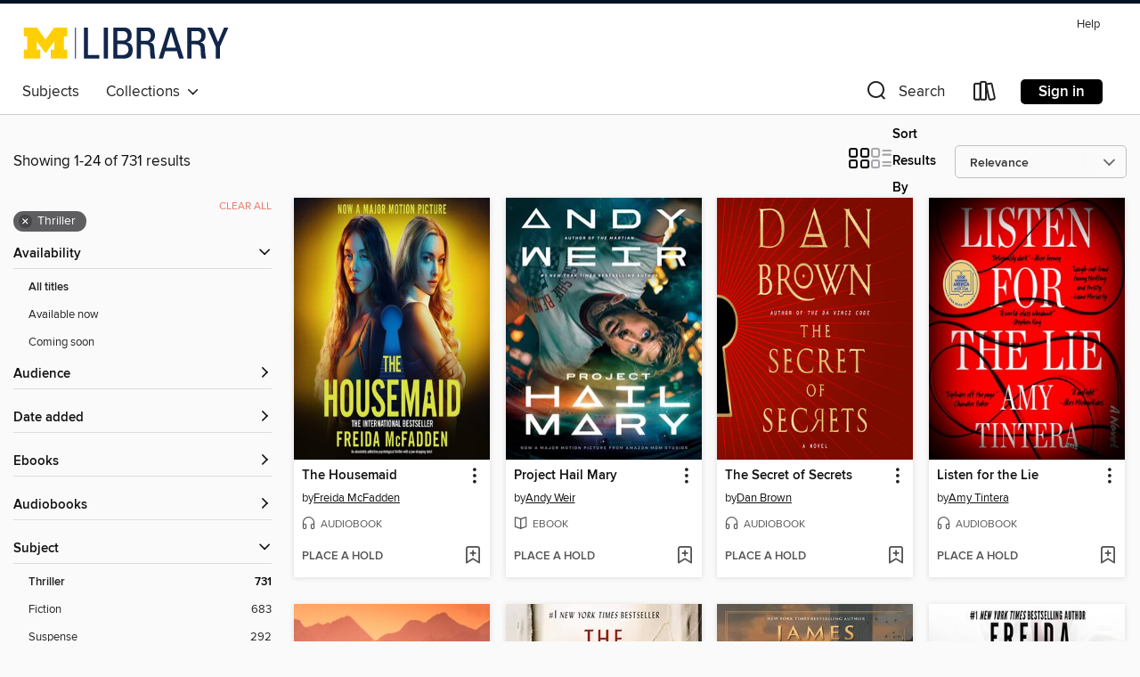

--- FILE ---
content_type: text/html; charset=utf-8
request_url: https://umich.overdrive.com/search?subject=100
body_size: 50629
content:
<!DOCTYPE html>
<html lang="en" dir="ltr" class="no-js">
    <head>
        
    
        
    

    <meta name="twitter:title" property="og:title" content="University of Michigan"/>
    <meta name="twitter:description" property="og:description" content="See search results in the University of Michigan digital collection."/>
    <meta name="twitter:image" property="og:image" content="https://thunder.cdn.overdrive.com/logo-resized/10558?1595589014"/>
    <meta property="og:url" content="/search?subject=100"/>
    <meta name="twitter:card" content="summary" />
    <meta property="og:site_name" content="University of Michigan" />
    <meta name="twitter:site" content="@OverDriveLibs" />
    <meta property="og:locale" content="en" />
    <meta name="description" content="See search results in the University of Michigan digital collection." />

        <meta http-equiv="X-UA-Compatible" content="IE=edge,chrome=1">
<meta name="viewport" content="width=device-width, initial-scale=1.0 user-scalable=1">





    
        
        
            
        

        <title>Thriller - University of Michigan - OverDrive</title>
    


<link rel='shortcut icon' type='image/x-icon' href='https://lightning.od-cdn.com/static/img/favicon.bb86d660d3929b5c0c65389d6a8e8aba.ico' />


    
        <meta name="twitter:title" property="og:title" content="University of Michigan"/>
        <meta name="twitter:description" property="og:description" content="Browse, borrow, and enjoy titles from the University of Michigan digital collection."/>
        <meta name="twitter:image" property="og:image" content="https://thunder.cdn.overdrive.com/logo-resized/10558?1595589014"/>
        <meta property="og:url" content="/search?subject=100"/>
        <meta name="twitter:card" content="summary" />
        <meta property="og:site_name" content="University of Michigan" />
        <meta name="twitter:site" content="@OverDriveLibs" />
        <meta property="og:locale" content="en" />
        
    
<!-- iOS smart app banner -->
    <meta name="apple-itunes-app" content="app-id=1076402606" />
    <!-- Google Play app banner -->
    <link rel="manifest" href="https://lightning.od-cdn.com/static/manifest.ed71e3d923d287cd1dce64ae0d3cc8b8.json">
    <meta name="google-play-app" content="app-id=com.overdrive.mobile.android.libby" />
    <!-- Windows Store app banner -->
    <meta name="msApplication-ID" content="2FA138F6.LibbybyOverDrive" />
    <meta name="msApplication-PackageFamilyName" content="2FA138F6.LibbybyOverDrive_daecb9042jmvt" />


        <link rel="stylesheet" type="text/css" href="https://lightning.od-cdn.com/static/vendor.bundle.min.5eabf64aeb625aca9acda7ccc8bb0256.css" onerror="cdnError(this)" />
        <link rel="stylesheet" type="text/css" href="https://lightning.od-cdn.com/static/app.bundle.min.0daacbc20b85e970d37a37fe3fc3b92b.css" onerror="cdnError(this)" />
        <link rel='shortcut icon' type='image/x-icon' href='https://lightning.od-cdn.com/static/img/favicon.bb86d660d3929b5c0c65389d6a8e8aba.ico' />

        
    <link rel="stylesheet" type="text/css" href="https://lightning.od-cdn.com/static/faceted-media.min.4cf2f9699e20c37ba2839a67bcf88d4d.css" />


        

<link rel="stylesheet" type="text/css" href="/assets/v3/css/45b2cd3100fbdebbdb6e3d5fa7e06ec7/colors.css?primary=%2300274c&primaryR=0&primaryG=39&primaryB=76&primaryFontColor=%23fff&secondary=%23001324&secondaryR=0&secondaryG=19&secondaryB=36&secondaryFontColor=%23fff&bannerIsSecondaryColor=false&defaultColor=%23222">

        <script>
    window.OverDrive = window.OverDrive || {};
    window.OverDrive.colors = {};
    window.OverDrive.colors.primary = "#00274c";
    window.OverDrive.colors.secondary = "#001324";
    window.OverDrive.tenant = 320303;
    window.OverDrive.libraryName = "University of Michigan";
    window.OverDrive.advantageKey = "";
    window.OverDrive.libraryKey = "umich";
    window.OverDrive.accountIds = [-1];
    window.OverDrive.parentAccountKey = "umich";
    window.OverDrive.allFeatures = "";
    window.OverDrive.libraryConfigurations = {"autocomplete":{"enabled":true},"content-holds":{"enabled":true},"getACard":{"enabled":false},"backToMainCollectionLink":{"enabled":true},"promoteLibby":{"enabled":true},"switchToLibby":{"enabled":true},"disableOdAppAccess":{"enabled":true},"bannerIsSecondaryColor":{"enabled":false},"lexileScores":{"enabled":true},"atosLevels":{"enabled":true},"gradeLevels":{"enabled":true},"interestLevels":{"enabled":true},"readingHistory":{"enabled":true},"reciprocalLending":{"enabled":true},"OzoneAuthentication":{"enabled":true},"Notifications":{"enabled":true},"kindleFooter":{"enabled":true},"kindleNav":{"enabled":true},"kindleLoanFormatLimit":{"enabled":true},"kindleSearchOffer":{"enabled":true},"kindleLoanOffer":{"enabled":true},"sampleOnlyMode":{},"luckyDayMenuLink":{"enabled":false},"disableWishlist":{"enabled":false},"simplifiedNavigationBar":{"enabled":false},"geo-idc":{"enabled":false},"libby-footer-promo":{"enabled":false}};
    window.OverDrive.mediaItems = {"114369":{"reserveId":"427ade52-3f65-40ab-ae91-787e49bc716f","subjects":[{"id":"24","name":"Fantasy"},{"id":"26","name":"Fiction"},{"id":"80","name":"Science Fiction"},{"id":"100","name":"Thriller"}],"bisacCodes":["FIC002000","FIC009020","FIC028010"],"bisac":[{"code":"FIC002000","description":"Fiction / Action & Adventure"},{"code":"FIC009020","description":"Fiction / Fantasy / Epic"},{"code":"FIC028010","description":"Fiction / Science Fiction / Action & Adventure"}],"levels":[{"value":"830","id":"lexile","name":"Lexile Score"},{"low":"400","high":"500","value":"4-5","id":"reading-level","name":"Reading Level"}],"creators":[{"id":228917,"name":"George R. R. Martin","role":"Author","sortName":"Martin, George R. R."},{"id":575693,"name":"Roy Dotrice","role":"Narrator","sortName":"Dotrice, Roy"}],"languages":[{"id":"en","name":"English"}],"imprint":{"id":"61758","name":"Random House Audio"},"isBundledChild":false,"ratings":{"maturityLevel":{"id":"generalcontent","name":"General content"},"naughtyScore":{"id":"GeneralContent","name":"General content"}},"constraints":{"isDisneyEulaRequired":false},"reviewCounts":{"premium":4,"publisherSupplier":2},"isAvailable":false,"isPreReleaseTitle":false,"estimatedReleaseDate":"2003-08-14T04:00:00Z","sample":{"href":"https://samples.overdrive.com/?crid=427ADE52-3F65-40AB-AE91-787E49BC716F&.epub-sample.overdrive.com"},"publisher":{"id":"1686","name":"Books on Tape"},"series":"A Song of Ice and Fire","description":"<b>NOW THE ACCLAIMED HBO SERIES <i>GAME OF THRONES</i>&mdash;THE MASTERPIECE THAT BECAME A CULTURAL PHENOMENON</b><br>&#160;<br>Here is the first book in the landmark series that has redefined imaginative fiction and become a modern...","availableCopies":0,"ownedCopies":1,"luckyDayAvailableCopies":0,"luckyDayOwnedCopies":0,"holdsCount":1,"holdsRatio":1,"estimatedWaitDays":28,"isFastlane":false,"availabilityType":"normal","isRecommendableToLibrary":true,"isOwned":true,"isHoldable":true,"isAdvantageFiltered":false,"visitorEligible":false,"juvenileEligible":false,"youngAdultEligible":false,"contentAccessLevels":0,"classifications":{},"type":{"id":"audiobook","name":"Audiobook"},"covers":{"cover150Wide":{"href":"https://img1.od-cdn.com/ImageType-150/1191-1/{427ADE52-3F65-40AB-AE91-787E49BC716F}IMG150.JPG","height":200,"width":150,"primaryColor":{"hex":"#141311","rgb":{"red":20,"green":19,"blue":17}},"isPlaceholderImage":false},"cover300Wide":{"href":"https://img3.od-cdn.com/ImageType-400/1191-1/{427ADE52-3F65-40AB-AE91-787E49BC716F}IMG400.JPG","height":400,"width":300,"primaryColor":{"hex":"#131112","rgb":{"red":19,"green":17,"blue":18}},"isPlaceholderImage":false},"cover510Wide":{"href":"https://img1.od-cdn.com/ImageType-100/1191-1/{427ADE52-3F65-40AB-AE91-787E49BC716F}IMG100.JPG","height":680,"width":510,"primaryColor":{"hex":"#100E0F","rgb":{"red":16,"green":14,"blue":15}},"isPlaceholderImage":false}},"id":"114369","firstCreatorName":"George R. R. Martin","firstCreatorId":228917,"firstCreatorSortName":"Martin, George R. R.","title":"A Game of Thrones","sortTitle":"Game of Thrones","starRating":4.4,"starRatingCount":8749,"edition":"Unabridged","publishDate":"2006-10-17T00:00:00Z","publishDateText":"10/17/2006","formats":[{"identifiers":[{"type":"ISBN","value":"9781415900642"},{"type":"8","value":"penguinrandomhouse_audio#9781415900642"},{"type":"LibraryISBN","value":"9780739353370"}],"rights":[],"fileSize":972717648,"onSaleDateUtc":"2003-08-14T04:00:00+00:00","duration":"33:46:29","hasAudioSynchronizedText":false,"isBundleParent":false,"isbn":"9780739353370","bundledContent":[],"sample":{"href":"https://samples.overdrive.com/?crid=427ADE52-3F65-40AB-AE91-787E49BC716F&.epub-sample.overdrive.com"},"fulfillmentType":"bifocal","id":"audiobook-overdrive","name":"OverDrive Listen audiobook"},{"identifiers":[{"type":"ISBN","value":"9781415900642"},{"type":"8","value":"penguinrandomhouse_audio#9781415900642"},{"type":"LibraryISBN","value":"9780739353370"}],"rights":[],"fileSize":972859080,"onSaleDateUtc":"2003-08-14T04:00:00+00:00","partCount":27,"duration":"33:58:34","hasAudioSynchronizedText":false,"isBundleParent":false,"isbn":"9780739353370","bundledContent":[],"sample":{"href":"https://excerpts.cdn.overdrive.com/FormatType-425/1191-1/114369-AGameOfThrones.mp3"},"fulfillmentType":"odm","id":"audiobook-mp3","name":"MP3 audiobook"}],"publisherAccount":{"id":"2792","name":"Books on Tape"},"detailedSeries":{"seriesId":503091,"seriesName":"A Song of Ice and Fire","readingOrder":"1","rank":12}},"517693":{"reserveId":"4c8bbfe1-4837-4e01-bff0-4f28396180a8","subjects":[{"id":"26","name":"Fiction"},{"id":"57","name":"Mystery"},{"id":"100","name":"Thriller"}],"bisacCodes":["FIC006000","FIC022030","FIC031010"],"bisac":[{"code":"FIC006000","description":"Fiction / Thrillers / Espionage"},{"code":"FIC022030","description":"Fiction / Mystery & Detective / Traditional"},{"code":"FIC031010","description":"Fiction / Thrillers / Crime"}],"levels":[],"creators":[{"id":208083,"name":"Mick Herron","role":"Author","sortName":"Herron, Mick"}],"languages":[{"id":"en","name":"English"}],"imprint":{"id":"3784","name":"Soho Crime"},"isBundledChild":false,"ratings":{"maturityLevel":{"id":"generalcontent","name":"General content"},"naughtyScore":{"id":"GeneralContent","name":"General content"}},"constraints":{"isDisneyEulaRequired":false},"reviewCounts":{"premium":2,"publisherSupplier":8},"isAvailable":false,"isPreReleaseTitle":false,"estimatedReleaseDate":"2010-06-01T04:00:00Z","sample":{"href":"https://samples.overdrive.com/?crid=4C8BBFE1-4837-4E01-BFF0-4F28396180A8&.epub-sample.overdrive.com"},"publisher":{"id":"4259","name":"Soho Press"},"series":"Slough House","description":"<b>A <i>New York Times </i>bestselling series<br>THE BOOK BEHIND THE FIRST SEASON OF <i>SLOW HORSES</i>, THE APPLE ORIGINAL SERIES STARRING GARY OLDMAN IN HIS EMMY-NOMINATED ROLE AS JACKSON LAMB. </b><br><b><br>Welcome to the thrilling and...","availableCopies":0,"ownedCopies":1,"luckyDayAvailableCopies":0,"luckyDayOwnedCopies":0,"holdsCount":1,"holdsRatio":1,"estimatedWaitDays":28,"isFastlane":false,"availabilityType":"normal","isRecommendableToLibrary":true,"isOwned":true,"isHoldable":true,"isAdvantageFiltered":false,"visitorEligible":false,"juvenileEligible":false,"youngAdultEligible":false,"contentAccessLevels":0,"classifications":{},"type":{"id":"ebook","name":"eBook"},"covers":{"cover150Wide":{"href":"https://img1.od-cdn.com/ImageType-150/0111-1/{4C8BBFE1-4837-4E01-BFF0-4F28396180A8}IMG150.JPG","height":200,"width":150,"primaryColor":{"hex":"#0F271A","rgb":{"red":15,"green":39,"blue":26}},"isPlaceholderImage":false},"cover300Wide":{"href":"https://img1.od-cdn.com/ImageType-400/0111-1/{4C8BBFE1-4837-4E01-BFF0-4F28396180A8}IMG400.JPG","height":400,"width":300,"primaryColor":{"hex":"#0A2514","rgb":{"red":10,"green":37,"blue":20}},"isPlaceholderImage":false},"cover510Wide":{"href":"https://img2.od-cdn.com/ImageType-100/0111-1/{4C8BBFE1-4837-4E01-BFF0-4F28396180A8}IMG100.JPG","height":680,"width":510,"primaryColor":{"hex":"#0F2518","rgb":{"red":15,"green":37,"blue":24}},"isPlaceholderImage":false}},"id":"517693","firstCreatorName":"Mick Herron","firstCreatorId":208083,"firstCreatorSortName":"Herron, Mick","title":"Slow Horses","sortTitle":"Slow Horses","starRating":3.6,"starRatingCount":519,"publishDate":"2010-06-01T00:00:00Z","publishDateText":"06/01/2010","formats":[{"identifiers":[{"type":"PublisherCatalogNumber","value":"210973"},{"type":"ASIN","value":"B004HW7DZ2"}],"rights":[],"onSaleDateUtc":"2010-06-01T04:00:00+00:00","hasAudioSynchronizedText":false,"isBundleParent":false,"bundledContent":[],"fulfillmentType":"kindle","id":"ebook-kindle","name":"Kindle Book"},{"identifiers":[{"type":"ISBN","value":"9781569479018"},{"type":"PublisherCatalogNumber","value":"210973"}],"rights":[],"onSaleDateUtc":"2010-06-01T04:00:00+00:00","hasAudioSynchronizedText":false,"isBundleParent":false,"isbn":"9781569479018","bundledContent":[],"sample":{"href":"https://samples.overdrive.com/?crid=4C8BBFE1-4837-4E01-BFF0-4F28396180A8&.epub-sample.overdrive.com"},"fulfillmentType":"bifocal","id":"ebook-overdrive","name":"OverDrive Read"},{"identifiers":[{"type":"ISBN","value":"9781569479018"},{"type":"PublisherCatalogNumber","value":"210973"}],"rights":[],"fileSize":2781552,"onSaleDateUtc":"2010-06-01T04:00:00+00:00","hasAudioSynchronizedText":false,"isBundleParent":false,"isbn":"9781569479018","bundledContent":[],"sample":{"href":"https://excerpts.cdn.overdrive.com/FormatType-410/0111-1/4C8/BBF/E1/SlowHorses9781569479018.epub"},"fulfillmentType":"epub","accessibilityStatements":{"waysOfReading":["NoInfoForModifiableDisplay","SomeNonVisualReadingSupport"],"conformance":["NoInfoForStandards"],"navigation":[],"richContent":[],"hazards":["HazardsUnknown"],"legalConsiderations":[],"additionalInformation":[]},"id":"ebook-epub-adobe","name":"EPUB eBook"},{"identifiers":[{"type":"PublisherCatalogNumber","value":"210973"},{"type":"KoboBookID","value":"31f8958c-2b83-318d-9855-79a9af88b1e9"}],"rights":[],"onSaleDateUtc":"2010-06-01T04:00:00+00:00","hasAudioSynchronizedText":false,"isBundleParent":false,"bundledContent":[],"fulfillmentType":"kobo","id":"ebook-kobo","name":"Kobo eBook"}],"publisherAccount":{"id":"221","name":"Random House, Inc."},"detailedSeries":{"seriesId":503902,"seriesName":"Slough House","readingOrder":"1","rank":1}},"2483728":{"reserveId":"3a635026-f7cf-4b2d-b142-01c45720fbca","subjects":[{"id":"26","name":"Fiction"},{"id":"80","name":"Science Fiction"},{"id":"86","name":"Suspense"},{"id":"100","name":"Thriller"}],"bisacCodes":["FIC028010","FIC030000","FIC036000"],"bisac":[{"code":"FIC028010","description":"Fiction / Science Fiction / Action & Adventure"},{"code":"FIC030000","description":"Fiction / Thrillers / Suspense"},{"code":"FIC036000","description":"Fiction / Thrillers / Technological"}],"levels":[],"creators":[{"id":251012,"name":"Blake Crouch","role":"Author","sortName":"Crouch, Blake"},{"id":850821,"name":"Jon Lindstrom","role":"Narrator","sortName":"Lindstrom, Jon"}],"languages":[{"id":"en","name":"English"}],"imprint":{"id":"61758","name":"Random House Audio"},"isBundledChild":false,"ratings":{"maturityLevel":{"id":"generalcontent","name":"General content"},"naughtyScore":{"id":"GeneralContent","name":"General content"}},"constraints":{"isDisneyEulaRequired":false},"reviewCounts":{"premium":3,"publisherSupplier":0},"isAvailable":false,"isPreReleaseTitle":false,"estimatedReleaseDate":"2016-07-26T04:00:00Z","sample":{"href":"https://samples.overdrive.com/?crid=3a635026-f7cf-4b2d-b142-01c45720fbca&.epub-sample.overdrive.com"},"publisher":{"id":"1686","name":"Books on Tape"},"subtitle":"A Novel","description":"<b><i>NEW YORK TIMES </i>BESTSELLER &bull; OVER ONE MILLION COPIES SOLD! &bull; NOW STREAMING ON APPLE TV+</b><br><b> </b><br><b>A &ldquo;mind-blowing&rdquo; (<i>Entertainment Weekly</i>) speculative thriller about an ordinary man who awakens in...","availableCopies":0,"ownedCopies":1,"luckyDayAvailableCopies":0,"luckyDayOwnedCopies":0,"holdsCount":4,"holdsRatio":4,"estimatedWaitDays":70,"isFastlane":false,"availabilityType":"normal","isRecommendableToLibrary":true,"isOwned":true,"isHoldable":true,"isAdvantageFiltered":false,"visitorEligible":false,"juvenileEligible":false,"youngAdultEligible":false,"contentAccessLevels":0,"classifications":{},"type":{"id":"audiobook","name":"Audiobook"},"covers":{"cover150Wide":{"href":"https://img1.od-cdn.com/ImageType-150/1191-1/{3A635026-F7CF-4B2D-B142-01C45720FBCA}IMG150.JPG","height":200,"width":150,"primaryColor":{"hex":"#0A0C07","rgb":{"red":10,"green":12,"blue":7}},"isPlaceholderImage":false},"cover300Wide":{"href":"https://img2.od-cdn.com/ImageType-400/1191-1/{3A635026-F7CF-4B2D-B142-01C45720FBCA}IMG400.JPG","height":400,"width":300,"primaryColor":{"hex":"#0A0C07","rgb":{"red":10,"green":12,"blue":7}},"isPlaceholderImage":false},"cover510Wide":{"href":"https://img2.od-cdn.com/ImageType-100/1191-1/{3A635026-F7CF-4B2D-B142-01C45720FBCA}IMG100.JPG","height":680,"width":510,"primaryColor":{"hex":"#0A0C07","rgb":{"red":10,"green":12,"blue":7}},"isPlaceholderImage":false}},"id":"2483728","firstCreatorName":"Blake Crouch","firstCreatorId":251012,"firstCreatorSortName":"Crouch, Blake","title":"Dark Matter","sortTitle":"Dark Matter A Novel","starRating":4.1,"starRatingCount":4077,"edition":"Unabridged, Movie Tie-In","publishDate":"2016-07-26T00:00:00Z","publishDateText":"07/26/2016","formats":[{"identifiers":[{"type":"ISBN","value":"9781101924488"},{"type":"8","value":"penguinrandomhouse_audio#9781101924488"},{"type":"LibraryISBN","value":"9781101924501"}],"rights":[],"fileSize":292308109,"onSaleDateUtc":"2016-07-26T04:00:00+00:00","duration":"10:08:58","hasAudioSynchronizedText":false,"isBundleParent":false,"isbn":"9781101924501","bundledContent":[],"sample":{"href":"https://samples.overdrive.com/?crid=3a635026-f7cf-4b2d-b142-01c45720fbca&.epub-sample.overdrive.com"},"fulfillmentType":"bifocal","id":"audiobook-overdrive","name":"OverDrive Listen audiobook"},{"identifiers":[{"type":"ISBN","value":"9781101924488"},{"type":"8","value":"penguinrandomhouse_audio#9781101924488"},{"type":"LibraryISBN","value":"9781101924501"}],"rights":[],"fileSize":292586380,"onSaleDateUtc":"2016-07-26T04:00:00+00:00","partCount":8,"duration":"10:08:55","hasAudioSynchronizedText":false,"isBundleParent":false,"isbn":"9781101924501","bundledContent":[],"sample":{"href":"https://excerpts.cdn.overdrive.com/FormatType-425/1191-1/2483728-DarkMatter.mp3"},"fulfillmentType":"odm","id":"audiobook-mp3","name":"MP3 audiobook"}],"publisherAccount":{"id":"2792","name":"Books on Tape"}},"2560046":{"reserveId":"81f54e06-8cf0-497a-a73f-f8441d6535c5","subjects":[{"id":"26","name":"Fiction"},{"id":"49","name":"Literature"},{"id":"86","name":"Suspense"},{"id":"100","name":"Thriller"}],"bisacCodes":["FIC021000","FIC030000","FIC031080"],"bisac":[{"code":"FIC021000","description":"Fiction / Media Tie-In"},{"code":"FIC030000","description":"Fiction / Thrillers / Suspense"},{"code":"FIC031080","description":"Fiction / Thrillers / Psychological"}],"levels":[{"value":"880","id":"lexile","name":"Lexile Score"},{"low":"400","high":"500","value":"4-5","id":"reading-level","name":"Reading Level"}],"creators":[{"id":913989,"name":"Ruth Ware","role":"Author","sortName":"Ware, Ruth"},{"id":472742,"name":"Imogen Church","role":"Narrator","sortName":"Church, Imogen"}],"languages":[{"id":"en","name":"English"}],"isBundledChild":false,"ratings":{"maturityLevel":{"id":"generalcontent","name":"General content"},"naughtyScore":{"id":"GeneralContent","name":"General content"}},"constraints":{"isDisneyEulaRequired":false},"reviewCounts":{"premium":2,"publisherSupplier":0},"isAvailable":false,"isPreReleaseTitle":false,"estimatedReleaseDate":"2016-07-19T04:00:00Z","sample":{"href":"https://samples.overdrive.com/?crid=81f54e06-8cf0-497a-a73f-f8441d6535c5&.epub-sample.overdrive.com"},"publisher":{"id":"36805","name":"Simon & Schuster Audio"},"series":"Lo Blacklock","description":"<B><b>NOW THE #1 NETFLIX MOVIE </b><BR> <b>INSTANT <i>NEW YORK TIMES</i> BESTSELLER</b><BR> <BR> <b>Reminiscent of a classic whodunit, this \"pulse-quickening\" (<i>Oprah Daily</i>) instant <i>New York Times</i> and <i>USA TODAY </i>bestseller...","availableCopies":0,"ownedCopies":1,"luckyDayAvailableCopies":0,"luckyDayOwnedCopies":0,"holdsCount":0,"holdsRatio":0,"estimatedWaitDays":14,"isFastlane":false,"availabilityType":"normal","isRecommendableToLibrary":true,"isOwned":true,"isHoldable":true,"isAdvantageFiltered":false,"visitorEligible":false,"juvenileEligible":false,"youngAdultEligible":false,"contentAccessLevels":0,"classifications":{},"type":{"id":"audiobook","name":"Audiobook"},"covers":{"cover150Wide":{"href":"https://img1.od-cdn.com/ImageType-150/5054-1/{81F54E06-8CF0-497A-A73F-F8441D6535C5}IMG150.JPG","height":200,"width":150,"primaryColor":{"hex":"#33383C","rgb":{"red":51,"green":56,"blue":60}},"isPlaceholderImage":false},"cover300Wide":{"href":"https://img3.od-cdn.com/ImageType-400/5054-1/{81F54E06-8CF0-497A-A73F-F8441D6535C5}IMG400.JPG","height":400,"width":300,"primaryColor":{"hex":"#303A3C","rgb":{"red":48,"green":58,"blue":60}},"isPlaceholderImage":false},"cover510Wide":{"href":"https://img3.od-cdn.com/ImageType-100/5054-1/{81F54E06-8CF0-497A-A73F-F8441D6535C5}IMG100.JPG","height":680,"width":510,"primaryColor":{"hex":"#2E3639","rgb":{"red":46,"green":54,"blue":57}},"isPlaceholderImage":false}},"id":"2560046","firstCreatorName":"Ruth Ware","firstCreatorId":913989,"firstCreatorSortName":"Ware, Ruth","title":"The Woman in Cabin 10","sortTitle":"Woman in Cabin 10","starRating":3.8,"starRatingCount":5093,"edition":"Unabridged","publishDate":"2016-07-19T00:00:00Z","publishDateText":"07/19/2016","formats":[{"identifiers":[{"type":"ISBN","value":"9781508217749"},{"type":"8","value":"simonandschuster_audio#9781508217749"}],"rights":[],"fileSize":324017411,"onSaleDateUtc":"2016-07-19T04:00:00+00:00","duration":"11:15:00","hasAudioSynchronizedText":false,"isBundleParent":false,"isbn":"9781508217749","bundledContent":[],"sample":{"href":"https://samples.overdrive.com/?crid=81f54e06-8cf0-497a-a73f-f8441d6535c5&.epub-sample.overdrive.com"},"fulfillmentType":"bifocal","id":"audiobook-overdrive","name":"OverDrive Listen audiobook"},{"identifiers":[{"type":"ISBN","value":"9781508217749"},{"type":"8","value":"simonandschuster_audio#9781508217749"}],"rights":[],"fileSize":324153210,"onSaleDateUtc":"2016-07-19T04:00:00+00:00","partCount":39,"duration":"11:14:43","hasAudioSynchronizedText":false,"isBundleParent":false,"isbn":"9781508217749","bundledContent":[],"sample":{"href":"https://excerpts.cdn.overdrive.com/FormatType-425/5054-1/2560046-TheWomanInCabin10.mp3"},"fulfillmentType":"odm","id":"audiobook-mp3","name":"MP3 audiobook"}],"publisherAccount":{"id":"18052","name":"Simon & Schuster - Audiobooks"},"detailedSeries":{"seriesId":2101979,"seriesName":"Lo Blacklock","readingOrder":"1","rank":2}},"2968609":{"reserveId":"23443d6e-abda-4400-b22d-1122787c909c","subjects":[{"id":"26","name":"Fiction"},{"id":"86","name":"Suspense"},{"id":"100","name":"Thriller"}],"bisacCodes":["FIC002000","FIC030000","FIC036000"],"bisac":[{"code":"FIC002000","description":"Fiction / Action & Adventure"},{"code":"FIC030000","description":"Fiction / Thrillers / Suspense"},{"code":"FIC036000","description":"Fiction / Thrillers / Technological"}],"levels":[{"value":"7.6","id":"atos","name":"ATOS"},{"value":"1020","id":"lexile","name":"Lexile Score"},{"value":"9-12(UG)","id":"interest-level","name":"Interest Level"},{"low":"600","high":"600","value":"6","id":"reading-level","name":"Reading Level"}],"creators":[{"id":334054,"name":"Dan Brown","role":"Author","sortName":"Brown, Dan"},{"id":446472,"name":"Paul Michael","role":"Narrator","sortName":"Michael, Paul"}],"languages":[{"id":"en","name":"English"}],"imprint":{"id":"61758","name":"Random House Audio"},"isBundledChild":false,"ratings":{"maturityLevel":{"id":"generalcontent","name":"General content"},"naughtyScore":{"id":"GeneralContent","name":"General content"}},"constraints":{"isDisneyEulaRequired":false},"reviewCounts":{"premium":4,"publisherSupplier":0},"isAvailable":true,"isPreReleaseTitle":false,"estimatedReleaseDate":"2017-10-03T04:00:00Z","sample":{"href":"https://samples.overdrive.com/?crid=23443d6e-abda-4400-b22d-1122787c909c&.epub-sample.overdrive.com"},"publisher":{"id":"1686","name":"Books on Tape"},"series":"Robert Langdon","description":"<b>THE #1 WORLDWIDE BESTSELLER FROM THE ICONIC AUTHOR OF <i>THE DA VINCI CODE</i> AND THE NEW ROBERT LANGDON THRILLER, <i>THE SECRET OF SECRETS</i></b><br><b>&ldquo;Fans of <i>The Da Vinci Code</i> rejoice! Professor Robert Langdon is again...","availableCopies":1,"ownedCopies":1,"luckyDayAvailableCopies":0,"luckyDayOwnedCopies":0,"holdsCount":0,"holdsRatio":0,"estimatedWaitDays":14,"isFastlane":false,"availabilityType":"normal","isRecommendableToLibrary":true,"isOwned":true,"isHoldable":true,"isAdvantageFiltered":false,"visitorEligible":false,"juvenileEligible":false,"youngAdultEligible":false,"contentAccessLevels":0,"classifications":{},"type":{"id":"audiobook","name":"Audiobook"},"covers":{"cover150Wide":{"href":"https://img1.od-cdn.com/ImageType-150/1191-1/{23443D6E-ABDA-4400-B22D-1122787C909C}IMG150.JPG","height":200,"width":150,"primaryColor":{"hex":"#2F3E5B","rgb":{"red":47,"green":62,"blue":91}},"isPlaceholderImage":false},"cover300Wide":{"href":"https://img2.od-cdn.com/ImageType-400/1191-1/{23443D6E-ABDA-4400-B22D-1122787C909C}IMG400.JPG","height":400,"width":300,"primaryColor":{"hex":"#2E3D5A","rgb":{"red":46,"green":61,"blue":90}},"isPlaceholderImage":false},"cover510Wide":{"href":"https://img3.od-cdn.com/ImageType-100/1191-1/{23443D6E-ABDA-4400-B22D-1122787C909C}IMG100.JPG","height":680,"width":510,"primaryColor":{"hex":"#2F3E5B","rgb":{"red":47,"green":62,"blue":91}},"isPlaceholderImage":false}},"id":"2968609","firstCreatorName":"Dan Brown","firstCreatorId":334054,"firstCreatorSortName":"Brown, Dan","title":"Origin","sortTitle":"Origin","starRating":3.9,"starRatingCount":4541,"edition":"Unabridged","publishDate":"2017-10-03T00:00:00Z","publishDateText":"10/03/2017","formats":[{"identifiers":[{"type":"ISBN","value":"9780739319307"},{"type":"8","value":"penguinrandomhouse_audio#9780739319307"},{"type":"LibraryISBN","value":"9781524779122"}],"rights":[],"fileSize":523496796,"onSaleDateUtc":"2017-10-03T04:00:00+00:00","duration":"18:10:37","hasAudioSynchronizedText":false,"isBundleParent":false,"isbn":"9781524779122","bundledContent":[],"sample":{"href":"https://samples.overdrive.com/?crid=23443d6e-abda-4400-b22d-1122787c909c&.epub-sample.overdrive.com"},"fulfillmentType":"bifocal","id":"audiobook-overdrive","name":"OverDrive Listen audiobook"},{"identifiers":[{"type":"ISBN","value":"9780739319307"},{"type":"8","value":"penguinrandomhouse_audio#9780739319307"},{"type":"LibraryISBN","value":"9781524779122"}],"rights":[],"fileSize":523565414,"onSaleDateUtc":"2017-10-03T04:00:00+00:00","partCount":15,"duration":"18:15:39","hasAudioSynchronizedText":false,"isBundleParent":false,"isbn":"9781524779122","bundledContent":[],"sample":{"href":"https://excerpts.cdn.overdrive.com/FormatType-425/1191-1/2968609-Origin.mp3"},"fulfillmentType":"odm","id":"audiobook-mp3","name":"MP3 audiobook"}],"publisherAccount":{"id":"2792","name":"Books on Tape"},"detailedSeries":{"seriesId":514576,"seriesName":"Robert Langdon","readingOrder":"5","rank":141}},"3377668":{"reserveId":"89982688-bba9-4bb4-a815-5848ebc17f29","subjects":[{"id":"26","name":"Fiction"},{"id":"49","name":"Literature"},{"id":"100","name":"Thriller"}],"bisacCodes":["FIC031100","FIC044000","FIC045040"],"bisac":[{"code":"FIC031100","description":"Fiction / Thrillers / Domestic"},{"code":"FIC044000","description":"Fiction / Contemporary Women"},{"code":"FIC045040","description":"FICTION / Family Life / Parenthood & Children"}],"levels":[{"value":"720","id":"lexile","name":"Lexile Score"},{"low":"300","high":"300","value":"3","id":"reading-level","name":"Reading Level"}],"creators":[{"id":26679,"name":"Kristin Hannah","role":"Author","sortName":"Hannah, Kristin"},{"id":11328,"name":"Julia Whelan","role":"Narrator","sortName":"Whelan, Julia"}],"languages":[{"id":"en","name":"English"}],"isBundledChild":false,"ratings":{"maturityLevel":{"id":"generalcontent","name":"General content"},"naughtyScore":{"id":"GeneralContent","name":"General content"}},"constraints":{"isDisneyEulaRequired":false},"reviewCounts":{"premium":3,"publisherSupplier":0},"awards":[{"id":75,"description":"Audie Award Nominee","source":"Audio Publishers Association"}],"isAvailable":false,"isPreReleaseTitle":false,"estimatedReleaseDate":"2018-02-06T05:00:00Z","sample":{"href":"https://samples.overdrive.com/?crid=89982688-bba9-4bb4-a815-5848ebc17f29&.epub-sample.overdrive.com"},"publisher":{"id":"2166","name":"Macmillan Audio"},"subtitle":"A Novel","description":"<p><b>The #1 <i>New York Times</i> bestseller from Kristin Hannah, bestselling author of <i>The Nightingale</i>.<br></b> <br>This program is read by acclaimed narrator Julia Whelan, whose enchanting voice brought Gone Girl and Fates and Furies to...","availableCopies":0,"ownedCopies":1,"luckyDayAvailableCopies":0,"luckyDayOwnedCopies":0,"holdsCount":5,"holdsRatio":5,"estimatedWaitDays":84,"isFastlane":false,"availabilityType":"normal","isRecommendableToLibrary":true,"isOwned":true,"isHoldable":true,"isAdvantageFiltered":false,"visitorEligible":false,"juvenileEligible":false,"youngAdultEligible":false,"contentAccessLevels":0,"classifications":{},"type":{"id":"audiobook","name":"Audiobook"},"covers":{"cover150Wide":{"href":"https://img1.od-cdn.com/ImageType-150/1493-1/{89982688-BBA9-4BB4-A815-5848EBC17F29}IMG150.JPG","height":200,"width":150,"primaryColor":{"hex":"#FFA567","rgb":{"red":255,"green":165,"blue":103}},"isPlaceholderImage":false},"cover300Wide":{"href":"https://img3.od-cdn.com/ImageType-400/1493-1/{89982688-BBA9-4BB4-A815-5848EBC17F29}IMG400.JPG","height":400,"width":300,"primaryColor":{"hex":"#FFA567","rgb":{"red":255,"green":165,"blue":103}},"isPlaceholderImage":false},"cover510Wide":{"href":"https://img3.od-cdn.com/ImageType-100/1493-1/{89982688-BBA9-4BB4-A815-5848EBC17F29}IMG100.JPG","height":680,"width":510,"primaryColor":{"hex":"#FFA567","rgb":{"red":255,"green":165,"blue":103}},"isPlaceholderImage":false}},"id":"3377668","firstCreatorName":"Kristin Hannah","firstCreatorId":26679,"firstCreatorSortName":"Hannah, Kristin","title":"The Great Alone","sortTitle":"Great Alone A Novel","starRating":4.3,"starRatingCount":5536,"edition":"Unabridged","publishDate":"2018-02-06T00:00:00Z","publishDateText":"02/06/2018","formats":[{"identifiers":[{"type":"ISBN","value":"9781427287540"},{"type":"8","value":"macmillan_audio#9781427287540"}],"rights":[],"fileSize":441609397,"onSaleDateUtc":"2018-02-06T05:00:00+00:00","duration":"15:20:01","hasAudioSynchronizedText":false,"isBundleParent":false,"isbn":"9781427287540","bundledContent":[],"sample":{"href":"https://samples.overdrive.com/?crid=89982688-bba9-4bb4-a815-5848ebc17f29&.epub-sample.overdrive.com"},"fulfillmentType":"bifocal","id":"audiobook-overdrive","name":"OverDrive Listen audiobook"},{"identifiers":[{"type":"ISBN","value":"9781427287540"},{"type":"8","value":"macmillan_audio#9781427287540"}],"rights":[],"fileSize":441661644,"onSaleDateUtc":"2018-02-06T05:00:00+00:00","partCount":14,"duration":"15:26:54","hasAudioSynchronizedText":false,"isBundleParent":false,"isbn":"9781427287540","bundledContent":[],"sample":{"href":"https://excerpts.cdn.overdrive.com/FormatType-425/1493-1/3377668-TheGreatAlone.mp3"},"fulfillmentType":"odm","id":"audiobook-mp3","name":"MP3 audiobook"}],"publisherAccount":{"id":"3606","name":"Macmillan Audio"}},"3994836":{"reserveId":"1b06f42d-2233-4600-b207-7d298aa61772","subjects":[{"id":"26","name":"Fiction"},{"id":"86","name":"Suspense"},{"id":"100","name":"Thriller"}],"bisacCodes":["FIC030000","FIC031080","FIC031100"],"bisac":[{"code":"FIC030000","description":"Fiction / Thrillers / Suspense"},{"code":"FIC031080","description":"Fiction / Thrillers / Psychological"},{"code":"FIC031100","description":"Fiction / Thrillers / Domestic"}],"levels":[{"value":"4.5","id":"atos","name":"ATOS"},{"value":"9-12(UG)","id":"interest-level","name":"Interest Level"},{"low":"300","high":"300","value":"3","id":"reading-level","name":"Reading Level"}],"creators":[{"id":1644558,"name":"Alex Michaelides","role":"Author","sortName":"Michaelides, Alex"}],"languages":[{"id":"en","name":"English"}],"isBundledChild":false,"ratings":{"maturityLevel":{"id":"generalcontent","name":"General content"},"naughtyScore":{"id":"GeneralContent","name":"General content"}},"constraints":{"isDisneyEulaRequired":false},"reviewCounts":{"premium":3,"publisherSupplier":0},"isAvailable":false,"isPreReleaseTitle":false,"estimatedReleaseDate":"2019-02-05T05:00:00Z","sample":{"href":"https://samples.overdrive.com/?crid=1b06f42d-2233-4600-b207-7d298aa61772&.epub-sample.overdrive.com"},"publisher":{"id":"180319","name":"Celadon Books"},"description":"<p><b>**THE INSTANT #1 <i>NEW YORK TIMES </i>BESTSELLER**</b><br>\"An unforgettable&#8212;and Hollywood-bound&#8212;new thriller... A mix of Hitchcockian suspense, Agatha Christie plotting, and Greek tragedy.\"<br><b>&#8212;<i>Entertainment...","availableCopies":0,"ownedCopies":1,"luckyDayAvailableCopies":0,"luckyDayOwnedCopies":0,"holdsCount":2,"holdsRatio":2,"estimatedWaitDays":42,"isFastlane":false,"availabilityType":"normal","isRecommendableToLibrary":true,"isOwned":true,"isHoldable":true,"isAdvantageFiltered":false,"visitorEligible":false,"juvenileEligible":false,"youngAdultEligible":false,"contentAccessLevels":0,"classifications":{},"type":{"id":"ebook","name":"eBook"},"covers":{"cover150Wide":{"href":"https://img3.od-cdn.com/ImageType-150/2390-1/{1B06F42D-2233-4600-B207-7D298AA61772}IMG150.JPG","height":200,"width":150,"primaryColor":{"hex":"#FBF3F0","rgb":{"red":251,"green":243,"blue":240}},"isPlaceholderImage":false},"cover300Wide":{"href":"https://img2.od-cdn.com/ImageType-400/2390-1/{1B06F42D-2233-4600-B207-7D298AA61772}IMG400.JPG","height":400,"width":300,"primaryColor":{"hex":"#F5F6E8","rgb":{"red":245,"green":246,"blue":232}},"isPlaceholderImage":false},"cover510Wide":{"href":"https://img1.od-cdn.com/ImageType-100/2390-1/{1B06F42D-2233-4600-B207-7D298AA61772}IMG100.JPG","height":680,"width":510,"primaryColor":{"hex":"#F9F5EC","rgb":{"red":249,"green":245,"blue":236}},"isPlaceholderImage":false}},"id":"3994836","firstCreatorName":"Alex Michaelides","firstCreatorId":1644558,"firstCreatorSortName":"Michaelides, Alex","title":"The Silent Patient","sortTitle":"Silent Patient","starRating":4,"starRatingCount":6348,"publishDate":"2019-02-05T00:00:00Z","publishDateText":"02/05/2019","formats":[{"identifiers":[{"type":"ASIN","value":"B07D2C6J4K"}],"rights":[],"onSaleDateUtc":"2019-02-05T05:00:00+00:00","hasAudioSynchronizedText":false,"isBundleParent":false,"bundledContent":[],"fulfillmentType":"kindle","id":"ebook-kindle","name":"Kindle Book"},{"identifiers":[{"type":"ISBN","value":"9781250301710"}],"rights":[],"onSaleDateUtc":"2019-02-05T05:00:00+00:00","hasAudioSynchronizedText":false,"isBundleParent":false,"isbn":"9781250301710","bundledContent":[],"sample":{"href":"https://samples.overdrive.com/?crid=1b06f42d-2233-4600-b207-7d298aa61772&.epub-sample.overdrive.com"},"fulfillmentType":"bifocal","id":"ebook-overdrive","name":"OverDrive Read"},{"identifiers":[{"type":"ISBN","value":"9781250301710"}],"rights":[],"fileSize":8155765,"onSaleDateUtc":"2019-02-05T05:00:00+00:00","hasAudioSynchronizedText":false,"isBundleParent":false,"isbn":"9781250301710","bundledContent":[],"fulfillmentType":"epub","accessibilityStatements":{"waysOfReading":["NoInfoForModifiableDisplay","SomeNonVisualReadingSupport"],"conformance":["NoInfoForStandards"],"navigation":[],"richContent":[],"hazards":[],"legalConsiderations":[],"additionalInformation":[]},"id":"ebook-epub-adobe","name":"EPUB eBook"},{"identifiers":[{"type":"KoboBookID","value":"9773405f-ff6e-3a1b-ba50-449a194b2f19"}],"rights":[],"onSaleDateUtc":"2019-02-05T05:00:00+00:00","hasAudioSynchronizedText":false,"isBundleParent":false,"bundledContent":[],"fulfillmentType":"kobo","id":"ebook-kobo","name":"Kobo eBook"}],"publisherAccount":{"id":"6222","name":"Macmillan Publishers"}},"4002443":{"reserveId":"66440256-9376-467b-828b-9e5404778d19","subjects":[{"id":"26","name":"Fiction"},{"id":"86","name":"Suspense"},{"id":"100","name":"Thriller"}],"bisacCodes":["FIC030000","FIC031080","FIC031100"],"bisac":[{"code":"FIC030000","description":"Fiction / Thrillers / Suspense"},{"code":"FIC031080","description":"Fiction / Thrillers / Psychological"},{"code":"FIC031100","description":"Fiction / Thrillers / Domestic"}],"levels":[],"creators":[{"id":1644558,"name":"Alex Michaelides","role":"Author","sortName":"Michaelides, Alex"},{"id":581531,"name":"Jack Hawkins","role":"Narrator","sortName":"Hawkins, Jack"},{"id":237933,"name":"Louise Brealey","role":"Narrator","sortName":"Brealey, Louise"}],"languages":[{"id":"en","name":"English"}],"isBundledChild":false,"ratings":{"maturityLevel":{"id":"generalcontent","name":"General content"},"naughtyScore":{"id":"GeneralContent","name":"General content"}},"constraints":{"isDisneyEulaRequired":false},"reviewCounts":{"premium":1,"publisherSupplier":0},"isAvailable":false,"isPreReleaseTitle":false,"estimatedReleaseDate":"2019-02-05T05:00:00Z","sample":{"href":"https://samples.overdrive.com/?crid=66440256-9376-467b-828b-9e5404778d19&.epub-sample.overdrive.com"},"publisher":{"id":"2166","name":"Macmillan Audio"},"description":"<p><b>\"The perfect binge listen.\" &#8212;<i> Yahoo Lifestyle</i></b><br> <b>Instant #1 <i>New York Times </i>bestseller.</b><br><b><i>The Silent Patient</i> is a shocking psychological thriller of a woman's act of violence against her...","availableCopies":0,"ownedCopies":1,"luckyDayAvailableCopies":0,"luckyDayOwnedCopies":0,"holdsCount":1,"holdsRatio":1,"estimatedWaitDays":28,"isFastlane":false,"availabilityType":"normal","isRecommendableToLibrary":true,"isOwned":true,"isHoldable":true,"isAdvantageFiltered":false,"visitorEligible":false,"juvenileEligible":false,"youngAdultEligible":false,"contentAccessLevels":0,"classifications":{},"type":{"id":"audiobook","name":"Audiobook"},"covers":{"cover150Wide":{"href":"https://img3.od-cdn.com/ImageType-150/1493-1/{66440256-9376-467B-828B-9E5404778D19}IMG150.JPG","height":200,"width":150,"primaryColor":{"hex":"#E9E4DE","rgb":{"red":233,"green":228,"blue":222}},"isPlaceholderImage":false},"cover300Wide":{"href":"https://img1.od-cdn.com/ImageType-400/1493-1/{66440256-9376-467B-828B-9E5404778D19}IMG400.JPG","height":400,"width":300,"primaryColor":{"hex":"#EBE7DE","rgb":{"red":235,"green":231,"blue":222}},"isPlaceholderImage":false},"cover510Wide":{"href":"https://img1.od-cdn.com/ImageType-100/1493-1/{66440256-9376-467B-828B-9E5404778D19}IMG100.JPG","height":680,"width":510,"primaryColor":{"hex":"#EDE8E2","rgb":{"red":237,"green":232,"blue":226}},"isPlaceholderImage":false}},"id":"4002443","firstCreatorName":"Alex Michaelides","firstCreatorId":1644558,"firstCreatorSortName":"Michaelides, Alex","title":"The Silent Patient","sortTitle":"Silent Patient","starRating":4,"starRatingCount":5546,"edition":"Unabridged","publishDate":"2019-02-05T00:00:00Z","publishDateText":"02/05/2019","formats":[{"identifiers":[{"type":"ISBN","value":"9781250317537"},{"type":"8","value":"macmillan_audio#9781250317537"}],"rights":[],"fileSize":246586091,"onSaleDateUtc":"2019-02-05T05:00:00+00:00","duration":"08:33:43","hasAudioSynchronizedText":false,"isBundleParent":false,"isbn":"9781250317537","bundledContent":[],"sample":{"href":"https://samples.overdrive.com/?crid=66440256-9376-467b-828b-9e5404778d19&.epub-sample.overdrive.com"},"fulfillmentType":"bifocal","id":"audiobook-overdrive","name":"OverDrive Listen audiobook"},{"identifiers":[{"type":"ISBN","value":"9781250317537"},{"type":"8","value":"macmillan_audio#9781250317537"}],"rights":[],"fileSize":246611992,"onSaleDateUtc":"2019-02-05T05:00:00+00:00","partCount":7,"duration":"08:39:40","hasAudioSynchronizedText":false,"isBundleParent":false,"isbn":"9781250317537","bundledContent":[],"sample":{"href":"https://excerpts.cdn.overdrive.com/FormatType-425/1493-1/4002443-TheSilentPatient.mp3"},"fulfillmentType":"odm","id":"audiobook-mp3","name":"MP3 audiobook"}],"publisherAccount":{"id":"3606","name":"Macmillan Audio"}},"5538203":{"reserveId":"f2ec9e86-b30f-4ba6-b957-8f11b7f70d97","subjects":[{"id":"26","name":"Fiction"},{"id":"49","name":"Literature"},{"id":"100","name":"Thriller"},{"id":"115","name":"Historical Fiction"}],"bisacCodes":["FIC006000","FIC014050","FIC032000"],"bisac":[{"code":"FIC006000","description":"Fiction / Thrillers / Espionage"},{"code":"FIC014050","description":"FICTION / Historical / 20th Century / World War II & Holocaust"},{"code":"FIC032000","description":"Fiction / War & Military"}],"levels":[],"creators":[{"id":39848,"name":"Kate Quinn","role":"Author","sortName":"Quinn, Kate"},{"id":170756,"name":"Saskia Maarleveld","role":"Narrator","sortName":"Maarleveld, Saskia"}],"languages":[{"id":"en","name":"English"}],"imprint":{"id":"6569","name":"William Morrow Paperbacks"},"isBundledChild":false,"ratings":{"maturityLevel":{"id":"generalcontent","name":"General content"},"naughtyScore":{"id":"GeneralContent","name":"General content"}},"constraints":{"isDisneyEulaRequired":false},"reviewCounts":{"premium":6,"publisherSupplier":0},"awards":[{"id":88,"description":"Alex Award","source":"American Library Association"}],"isAvailable":false,"isPreReleaseTitle":false,"estimatedReleaseDate":"2021-03-09T05:00:00Z","sample":{"href":"https://samples.overdrive.com/?crid=f2ec9e86-b30f-4ba6-b957-8f11b7f70d97&.epub-sample.overdrive.com"},"publisher":{"id":"582","name":"HarperCollins"},"subtitle":"A Novel","description":"<p>\"The hidden history of Bletchley Park has been waiting for a master storyteller like Kate Quinn to bring it to life. THE ROSE CODE effortlessly evokes the frantic, nervy, exuberant world of the Enigma codebreakers through the eyes of three...","availableCopies":0,"ownedCopies":1,"luckyDayAvailableCopies":0,"luckyDayOwnedCopies":0,"holdsCount":1,"holdsRatio":1,"estimatedWaitDays":28,"isFastlane":false,"availabilityType":"normal","isRecommendableToLibrary":true,"isOwned":true,"isHoldable":true,"isAdvantageFiltered":false,"visitorEligible":false,"juvenileEligible":false,"youngAdultEligible":false,"contentAccessLevels":0,"classifications":{},"type":{"id":"audiobook","name":"Audiobook"},"covers":{"cover150Wide":{"href":"https://img2.od-cdn.com/ImageType-150/0293-1/F2E/C9E/86/{F2EC9E86-B30F-4BA6-B957-8F11B7F70D97}Img150.jpg","height":200,"width":150,"primaryColor":{"hex":"#EDA423","rgb":{"red":237,"green":164,"blue":35}},"isPlaceholderImage":false},"cover300Wide":{"href":"https://img2.od-cdn.com/ImageType-400/0293-1/F2E/C9E/86/{F2EC9E86-B30F-4BA6-B957-8F11B7F70D97}Img400.jpg","height":400,"width":300,"primaryColor":{"hex":"#EDA320","rgb":{"red":237,"green":163,"blue":32}},"isPlaceholderImage":false},"cover510Wide":{"href":"https://img1.od-cdn.com/ImageType-100/0293-1/{F2EC9E86-B30F-4BA6-B957-8F11B7F70D97}Img100.jpg","height":680,"width":510,"primaryColor":{"hex":"#EFA220","rgb":{"red":239,"green":162,"blue":32}},"isPlaceholderImage":false}},"id":"5538203","firstCreatorName":"Kate Quinn","firstCreatorId":39848,"firstCreatorSortName":"Quinn, Kate","title":"The Rose Code","sortTitle":"Rose Code A Novel","starRating":4.2,"starRatingCount":1392,"edition":"Unabridged","publishDate":"2021-03-09T00:00:00Z","publishDateText":"03/09/2021","formats":[{"identifiers":[{"type":"ISBN","value":"9780062943491"}],"rights":[],"fileSize":462029219,"onSaleDateUtc":"2021-03-09T05:00:00+00:00","duration":"16:02:33","hasAudioSynchronizedText":false,"isBundleParent":false,"isbn":"9780062943491","bundledContent":[],"sample":{"href":"https://samples.overdrive.com/?crid=f2ec9e86-b30f-4ba6-b957-8f11b7f70d97&.epub-sample.overdrive.com"},"fulfillmentType":"bifocal","id":"audiobook-overdrive","name":"OverDrive Listen audiobook"},{"identifiers":[{"type":"ISBN","value":"9780062943491"}],"rights":[],"fileSize":462081170,"onSaleDateUtc":"2021-03-09T05:00:00+00:00","partCount":14,"duration":"16:10:28","hasAudioSynchronizedText":false,"isBundleParent":false,"isbn":"9780062943491","bundledContent":[],"sample":{"href":"https://excerpts.cdn.overdrive.com/FormatType-425/0293-1/5538203-TheRoseCode.mp3"},"fulfillmentType":"odm","id":"audiobook-mp3","name":"MP3 audiobook"}],"publisherAccount":{"id":"436","name":"HarperCollins Publishers Inc."}},"5665700":{"reserveId":"c122a37f-f984-4062-8f35-1072a99305a0","subjects":[{"id":"26","name":"Fiction"},{"id":"80","name":"Science Fiction"},{"id":"86","name":"Suspense"},{"id":"100","name":"Thriller"}],"bisacCodes":["FIC028010","FIC028020","FIC030000"],"bisac":[{"code":"FIC028010","description":"Fiction / Science Fiction / Action & Adventure"},{"code":"FIC028020","description":"Fiction / Science Fiction / Hard Science Fiction"},{"code":"FIC030000","description":"Fiction / Thrillers / Suspense"}],"levels":[{"value":"4.7","id":"atos","name":"ATOS"},{"value":"9-12(UG)","id":"interest-level","name":"Interest Level"},{"low":"300","high":"300","value":"3","id":"reading-level","name":"Reading Level"}],"creators":[{"id":659166,"name":"Andy Weir","role":"Author","sortName":"Weir, Andy"}],"languages":[{"id":"en","name":"English"}],"imprint":{"id":"821","name":"Ballantine Books"},"isBundledChild":false,"ratings":{"maturityLevel":{"id":"generalcontent","name":"General content"},"naughtyScore":{"id":"GeneralContent","name":"General content"}},"constraints":{"isDisneyEulaRequired":false},"reviewCounts":{"premium":3,"publisherSupplier":0},"isAvailable":false,"isPreReleaseTitle":false,"estimatedReleaseDate":"2021-05-04T04:00:00Z","sample":{"href":"https://samples.overdrive.com/?crid=c122a37f-f984-4062-8f35-1072a99305a0&.epub-sample.overdrive.com"},"publisher":{"id":"1054","name":"Random House Publishing Group"},"subtitle":"A Novel","description":"<b>THE #1 <i>NEW YORK TIMES </i>BESTSELLER FROM THE AUTHOR OF <i>THE MARTIAN</i> &bull; Soon to be a major motion picture starring Ryan Gosling, directed by Phil Lord and Christopher Miller, with a screenplay by Drew Goddard</b><br><b>A lone...","availableCopies":0,"ownedCopies":2,"luckyDayAvailableCopies":0,"luckyDayOwnedCopies":0,"holdsCount":35,"holdsRatio":18,"estimatedWaitDays":252,"isFastlane":false,"availabilityType":"normal","isRecommendableToLibrary":true,"isOwned":true,"isHoldable":true,"isAdvantageFiltered":false,"visitorEligible":false,"juvenileEligible":false,"youngAdultEligible":false,"contentAccessLevels":0,"classifications":{},"type":{"id":"ebook","name":"eBook"},"covers":{"cover150Wide":{"href":"https://img1.od-cdn.com/ImageType-150/0111-1/{C122A37F-F984-4062-8F35-1072A99305A0}IMG150.JPG","height":200,"width":150,"primaryColor":{"hex":"#012227","rgb":{"red":1,"green":34,"blue":39}},"isPlaceholderImage":false},"cover300Wide":{"href":"https://img2.od-cdn.com/ImageType-400/0111-1/{C122A37F-F984-4062-8F35-1072A99305A0}IMG400.JPG","height":400,"width":300,"primaryColor":{"hex":"#011E22","rgb":{"red":1,"green":30,"blue":34}},"isPlaceholderImage":false},"cover510Wide":{"href":"https://img1.od-cdn.com/ImageType-100/0111-1/{C122A37F-F984-4062-8F35-1072A99305A0}IMG100.JPG","height":680,"width":510,"primaryColor":{"hex":"#011E22","rgb":{"red":1,"green":30,"blue":34}},"isPlaceholderImage":false}},"id":"5665700","firstCreatorName":"Andy Weir","firstCreatorId":659166,"firstCreatorSortName":"Weir, Andy","title":"Project Hail Mary","sortTitle":"Project Hail Mary A Novel","starRating":4.5,"starRatingCount":3050,"publishDate":"2021-05-04T00:00:00Z","publishDateText":"05/04/2021","formats":[{"identifiers":[{"type":"ISBN","value":"9780593135211"},{"type":"PublisherCatalogNumber","value":"611060"},{"type":"ASIN","value":"B08FHBV4ZX"}],"rights":[],"onSaleDateUtc":"2021-05-04T04:00:00+00:00","hasAudioSynchronizedText":false,"isBundleParent":false,"isbn":"9780593135211","bundledContent":[],"fulfillmentType":"kindle","id":"ebook-kindle","name":"Kindle Book"},{"identifiers":[{"type":"ISBN","value":"9780593135211"},{"type":"PublisherCatalogNumber","value":"611060"}],"rights":[],"onSaleDateUtc":"2021-05-04T04:00:00+00:00","hasAudioSynchronizedText":false,"isBundleParent":false,"isbn":"9780593135211","bundledContent":[],"sample":{"href":"https://samples.overdrive.com/?crid=c122a37f-f984-4062-8f35-1072a99305a0&.epub-sample.overdrive.com"},"fulfillmentType":"bifocal","id":"ebook-overdrive","name":"OverDrive Read"},{"identifiers":[{"type":"ISBN","value":"9780593135211"},{"type":"PublisherCatalogNumber","value":"611060"}],"rights":[],"fileSize":10286663,"onSaleDateUtc":"2021-05-04T04:00:00+00:00","hasAudioSynchronizedText":false,"isBundleParent":false,"isbn":"9780593135211","bundledContent":[],"fulfillmentType":"epub","accessibilityStatements":{"waysOfReading":["ModifiableDisplay","SomeNonVisualReadingSupport"],"conformance":["NoInfoForStandards"],"navigation":["TableOfContents","StructuredNavigation"],"richContent":[],"hazards":[],"legalConsiderations":[],"additionalInformation":["PageBreaks","HighContrastText","NonColorMeansOfConveyingInformation"],"summaryStatement":"Accessibility features highlighted in metadata are based on this ebook's content and format."},"id":"ebook-epub-adobe","name":"EPUB eBook"},{"identifiers":[{"type":"ISBN","value":"9780593135211"},{"type":"PublisherCatalogNumber","value":"611060"},{"type":"KoboBookID","value":"5e40a559-737f-3733-9db3-a2ed2cbfb8cd"}],"rights":[],"onSaleDateUtc":"2021-05-04T04:00:00+00:00","hasAudioSynchronizedText":false,"isBundleParent":false,"isbn":"9780593135211","bundledContent":[],"fulfillmentType":"kobo","id":"ebook-kobo","name":"Kobo eBook"}],"publisherAccount":{"id":"221","name":"Random House, Inc."}},"6038970":{"reserveId":"483b4988-5cf4-45f3-8412-9dc0b76bc260","subjects":[{"id":"26","name":"Fiction"},{"id":"49","name":"Literature"},{"id":"100","name":"Thriller"}],"bisacCodes":["FIC031100","FIC044000","FIC045020"],"bisac":[{"code":"FIC031100","description":"Fiction / Thrillers / Domestic"},{"code":"FIC044000","description":"Fiction / Contemporary Women"},{"code":"FIC045020","description":"Fiction / Family Life / Siblings"}],"levels":[],"creators":[{"id":340980,"name":"Liane Moriarty","role":"Author","sortName":"Moriarty, Liane"},{"id":267926,"name":"Caroline Lee","role":"Narrator","sortName":"Lee, Caroline"}],"languages":[{"id":"en","name":"English"}],"isBundledChild":false,"ratings":{"maturityLevel":{"id":"generalcontent","name":"General content"},"naughtyScore":{"id":"GeneralContent","name":"General content"}},"constraints":{"isDisneyEulaRequired":false},"reviewCounts":{"premium":4,"publisherSupplier":0},"isAvailable":true,"isPreReleaseTitle":false,"estimatedReleaseDate":"2021-09-14T04:00:00Z","sample":{"href":"https://samples.overdrive.com/?crid=483b4988-5cf4-45f3-8412-9dc0b76bc260&.epub-sample.overdrive.com"},"publisher":{"id":"2166","name":"Macmillan Audio"},"description":"<p><b>2021 </b><b><i>AudioFile</i></b><b> Best Audiobooks</b><br><b>2021 </b><b><i>Washington Post</i></b><b> Best Books of the Year</b><b><br>From Liane Moriarty, the #1 <i>New York Times</i> bestselling author of <i>Big Little Lies</i> and...","availableCopies":1,"ownedCopies":1,"luckyDayAvailableCopies":0,"luckyDayOwnedCopies":0,"holdsCount":0,"holdsRatio":0,"estimatedWaitDays":14,"isFastlane":false,"availabilityType":"normal","isRecommendableToLibrary":true,"isOwned":true,"isHoldable":true,"isAdvantageFiltered":false,"visitorEligible":false,"juvenileEligible":false,"youngAdultEligible":false,"contentAccessLevels":0,"classifications":{},"type":{"id":"audiobook","name":"Audiobook"},"covers":{"cover150Wide":{"href":"https://img3.od-cdn.com/ImageType-150/1493-1/{483B4988-5CF4-45F3-8412-9DC0B76BC260}IMG150.JPG","height":200,"width":150,"primaryColor":{"hex":"#E8D3E4","rgb":{"red":232,"green":211,"blue":228}},"isPlaceholderImage":false},"cover300Wide":{"href":"https://img3.od-cdn.com/ImageType-400/1493-1/{483B4988-5CF4-45F3-8412-9DC0B76BC260}IMG400.JPG","height":400,"width":300,"primaryColor":{"hex":"#E7D2E3","rgb":{"red":231,"green":210,"blue":227}},"isPlaceholderImage":false},"cover510Wide":{"href":"https://img1.od-cdn.com/ImageType-100/1493-1/{483B4988-5CF4-45F3-8412-9DC0B76BC260}IMG100.JPG","height":680,"width":510,"primaryColor":{"hex":"#E5D3E3","rgb":{"red":229,"green":211,"blue":227}},"isPlaceholderImage":false}},"id":"6038970","firstCreatorName":"Liane Moriarty","firstCreatorId":340980,"firstCreatorSortName":"Moriarty, Liane","title":"Apples Never Fall","sortTitle":"Apples Never Fall","starRating":3.7,"starRatingCount":1867,"edition":"Unabridged","publishDate":"2021-09-14T00:00:00Z","publishDateText":"09/14/2021","formats":[{"identifiers":[{"type":"ISBN","value":"9781250810700"}],"rights":[],"fileSize":520271614,"onSaleDateUtc":"2021-09-14T04:00:00+00:00","duration":"18:03:53","hasAudioSynchronizedText":false,"isBundleParent":false,"isbn":"9781250810700","bundledContent":[],"sample":{"href":"https://samples.overdrive.com/?crid=483b4988-5cf4-45f3-8412-9dc0b76bc260&.epub-sample.overdrive.com"},"fulfillmentType":"bifocal","id":"audiobook-overdrive","name":"OverDrive Listen audiobook"},{"identifiers":[{"type":"ISBN","value":"9781250810700"}],"rights":[],"fileSize":520334516,"onSaleDateUtc":"2021-09-14T04:00:00+00:00","partCount":17,"duration":"18:09:43","hasAudioSynchronizedText":false,"isBundleParent":false,"isbn":"9781250810700","bundledContent":[],"fulfillmentType":"odm","id":"audiobook-mp3","name":"MP3 audiobook"}],"publisherAccount":{"id":"3606","name":"Macmillan Audio"}},"6456071":{"reserveId":"6b2694f5-3838-42a4-9610-a5f38064faae","subjects":[{"id":"26","name":"Fiction"},{"id":"49","name":"Literature"},{"id":"57","name":"Mystery"},{"id":"100","name":"Thriller"}],"bisacCodes":["FIC019000","FIC022070","FIC031100"],"bisac":[{"code":"FIC019000","description":"Fiction / Literary"},{"code":"FIC022070","description":"Fiction / Mystery & Detective / Cozy / General"},{"code":"FIC031100","description":"Fiction / Thrillers / Domestic"}],"levels":[],"creators":[{"id":2411488,"name":"Nita Prose","role":"Author","sortName":"Prose, Nita"},{"id":629818,"name":"Lauren Ambrose","role":"Narrator","sortName":"Ambrose, Lauren"}],"languages":[{"id":"en","name":"English"}],"imprint":{"id":"61758","name":"Random House Audio"},"isBundledChild":false,"ratings":{"maturityLevel":{"id":"generalcontent","name":"General content"},"naughtyScore":{"id":"GeneralContent","name":"General content"}},"constraints":{"isDisneyEulaRequired":false},"reviewCounts":{"premium":4,"publisherSupplier":0},"awards":[{"id":75,"description":"Audie Award Nominee","source":"Audio Publishers Association"}],"isAvailable":false,"isPreReleaseTitle":false,"estimatedReleaseDate":"2022-01-04T08:01:00Z","sample":{"href":"https://samples.overdrive.com/?crid=6b2694f5-3838-42a4-9610-a5f38064faae&.epub-sample.overdrive.com"},"publisher":{"id":"1686","name":"Books on Tape"},"series":"Molly the Maid","description":"<b>#1 <i>NEW YORK TIMES</i> BESTSELLER&#160;&bull; <i>GOOD MORNING AMERICA</i> BOOK CLUB PICK &bull;&#160;&ldquo;A heartwarming mystery with a lovable oddball at its center&rdquo; (<i>Real Simple</i>), this cozy whodunit introduces a...","availableCopies":0,"ownedCopies":1,"luckyDayAvailableCopies":0,"luckyDayOwnedCopies":0,"holdsCount":0,"holdsRatio":0,"estimatedWaitDays":14,"isFastlane":false,"availabilityType":"normal","isRecommendableToLibrary":true,"isOwned":true,"isHoldable":true,"isAdvantageFiltered":false,"visitorEligible":false,"juvenileEligible":false,"youngAdultEligible":false,"contentAccessLevels":0,"classifications":{},"type":{"id":"audiobook","name":"Audiobook"},"covers":{"cover150Wide":{"href":"https://img3.od-cdn.com/ImageType-150/1191-1/6B2/694/F5/{6B2694F5-3838-42A4-9610-A5F38064FAAE}Img150.jpg","height":200,"width":150,"primaryColor":{"hex":"#EA281C","rgb":{"red":234,"green":40,"blue":28}},"isPlaceholderImage":false},"cover300Wide":{"href":"https://img2.od-cdn.com/ImageType-400/1191-1/6B2/694/F5/{6B2694F5-3838-42A4-9610-A5F38064FAAE}Img400.jpg","height":400,"width":300,"primaryColor":{"hex":"#EA281C","rgb":{"red":234,"green":40,"blue":28}},"isPlaceholderImage":false},"cover510Wide":{"href":"https://img1.od-cdn.com/ImageType-100/1191-1/{6B2694F5-3838-42A4-9610-A5F38064FAAE}Img100.jpg","height":680,"width":510,"primaryColor":{"hex":"#EA281C","rgb":{"red":234,"green":40,"blue":28}},"isPlaceholderImage":false}},"id":"6456071","firstCreatorName":"Nita Prose","firstCreatorId":2411488,"firstCreatorSortName":"Prose, Nita","title":"The Maid","sortTitle":"Maid","starRating":3.9,"starRatingCount":1471,"edition":"Unabridged","publishDate":"2022-01-04T00:00:00Z","publishDateText":"01/04/2022","formats":[{"identifiers":[{"type":"ISBN","value":"9780593452684"},{"type":"LibraryISBN","value":"9780593452691"}],"rights":[],"fileSize":277384040,"onSaleDateUtc":"2022-01-04T08:01:00+00:00","duration":"09:37:53","hasAudioSynchronizedText":false,"isBundleParent":false,"isbn":"9780593452691","bundledContent":[],"sample":{"href":"https://samples.overdrive.com/?crid=6b2694f5-3838-42a4-9610-a5f38064faae&.epub-sample.overdrive.com"},"fulfillmentType":"bifocal","id":"audiobook-overdrive","name":"OverDrive Listen audiobook"},{"identifiers":[{"type":"ISBN","value":"9780593452684"},{"type":"LibraryISBN","value":"9780593452691"}],"rights":[],"fileSize":277417668,"onSaleDateUtc":"2022-01-04T08:01:00+00:00","partCount":9,"duration":"09:42:48","hasAudioSynchronizedText":false,"isBundleParent":false,"isbn":"9780593452691","bundledContent":[],"fulfillmentType":"odm","id":"audiobook-mp3","name":"MP3 audiobook"}],"publisherAccount":{"id":"2792","name":"Books on Tape"},"detailedSeries":{"seriesId":1584550,"seriesName":"Molly the Maid","readingOrder":"1","rank":6}},"8328536":{"reserveId":"12fdc6bc-9717-470a-8952-cdd2a6527f2c","subjects":[{"id":"26","name":"Fiction"},{"id":"77","name":"Romance"},{"id":"86","name":"Suspense"},{"id":"100","name":"Thriller"}],"bisacCodes":["FIC027040","FIC030000","FIC031080"],"bisac":[{"code":"FIC027040","description":"Fiction / Gothic"},{"code":"FIC030000","description":"Fiction / Thrillers / Suspense"},{"code":"FIC031080","description":"Fiction / Thrillers / Psychological"}],"levels":[],"creators":[{"id":1229448,"name":"Alice Feeney","role":"Author","sortName":"Feeney, Alice"},{"id":1261089,"name":"Stephanie Racine","role":"Narrator","sortName":"Racine, Stephanie"}],"languages":[{"id":"en","name":"English"}],"isBundledChild":false,"ratings":{"maturityLevel":{"id":"generalcontent","name":"General content"},"naughtyScore":{"id":"GeneralContent","name":"General content"}},"constraints":{"isDisneyEulaRequired":false},"reviewCounts":{"premium":3,"publisherSupplier":0},"isAvailable":false,"isPreReleaseTitle":false,"estimatedReleaseDate":"2022-08-30T04:00:00Z","sample":{"href":"https://samples.overdrive.com/?crid=12fdc6bc-9717-470a-8952-cdd2a6527f2c&.epub-sample.overdrive.com"},"publisher":{"id":"2166","name":"Macmillan Audio"},"subtitle":"A Novel","description":"<p><b>\"Stephanie Racine's talented narration helps create an atmospheric backdrop for this dark mystery.\"-<i> AudioFile </i></b><br><b><br>This program is read by longtime narrator Stephanie Racine who has voiced numerous New York Times, U.S. and...","availableCopies":0,"ownedCopies":1,"luckyDayAvailableCopies":0,"luckyDayOwnedCopies":0,"holdsCount":1,"holdsRatio":1,"estimatedWaitDays":28,"isFastlane":false,"availabilityType":"normal","isRecommendableToLibrary":true,"isOwned":true,"isHoldable":true,"isAdvantageFiltered":false,"visitorEligible":false,"juvenileEligible":false,"youngAdultEligible":false,"contentAccessLevels":0,"classifications":{},"type":{"id":"audiobook","name":"Audiobook"},"covers":{"cover150Wide":{"href":"https://img2.od-cdn.com/ImageType-150/1493-1/{12FDC6BC-9717-470A-8952-CDD2A6527F2C}IMG150.JPG","height":200,"width":150,"primaryColor":{"hex":"#002A36","rgb":{"red":0,"green":42,"blue":54}},"isPlaceholderImage":false},"cover300Wide":{"href":"https://img2.od-cdn.com/ImageType-400/1493-1/{12FDC6BC-9717-470A-8952-CDD2A6527F2C}IMG400.JPG","height":400,"width":300,"primaryColor":{"hex":"#002A36","rgb":{"red":0,"green":42,"blue":54}},"isPlaceholderImage":false},"cover510Wide":{"href":"https://img2.od-cdn.com/ImageType-100/1493-1/{12FDC6BC-9717-470A-8952-CDD2A6527F2C}IMG100.JPG","height":680,"width":510,"primaryColor":{"hex":"#002A36","rgb":{"red":0,"green":42,"blue":54}},"isPlaceholderImage":false}},"id":"8328536","firstCreatorName":"Alice Feeney","firstCreatorId":1229448,"firstCreatorSortName":"Feeney, Alice","title":"Daisy Darker","sortTitle":"Daisy Darker A Novel","starRating":3.7,"starRatingCount":551,"edition":"Unabridged","publishDate":"2022-08-30T00:00:00Z","publishDateText":"08/30/2022","formats":[{"identifiers":[{"type":"ISBN","value":"9781250866677"}],"rights":[],"fileSize":321909035,"onSaleDateUtc":"2022-08-30T04:00:00+00:00","duration":"11:10:38","hasAudioSynchronizedText":false,"isBundleParent":false,"isbn":"9781250866677","bundledContent":[],"sample":{"href":"https://samples.overdrive.com/?crid=12fdc6bc-9717-470a-8952-cdd2a6527f2c&.epub-sample.overdrive.com"},"fulfillmentType":"bifocal","id":"audiobook-overdrive","name":"OverDrive Listen audiobook"},{"identifiers":[{"type":"ISBN","value":"9781250866677"}],"rights":[],"fileSize":321943532,"onSaleDateUtc":"2022-08-30T04:00:00+00:00","partCount":10,"duration":"11:13:34","hasAudioSynchronizedText":false,"isBundleParent":false,"isbn":"9781250866677","bundledContent":[],"fulfillmentType":"odm","id":"audiobook-mp3","name":"MP3 audiobook"}],"publisherAccount":{"id":"3606","name":"Macmillan Audio"}},"9313750":{"reserveId":"a38bde77-0b39-4cbc-a3e9-887b154ae067","subjects":[{"id":"24","name":"Fantasy"},{"id":"26","name":"Fiction"},{"id":"86","name":"Suspense"},{"id":"100","name":"Thriller"}],"bisacCodes":["FIC009020","FIC009030","FIC009100"],"bisac":[{"code":"FIC009020","description":"Fiction / Fantasy / Epic"},{"code":"FIC009030","description":"Fiction / Fantasy / Historical"},{"code":"FIC009100","description":"Fiction / Fantasy / Action & Adventure"}],"levels":[],"creators":[{"id":912895,"name":"James Islington","role":"Author","sortName":"Islington, James"}],"languages":[{"id":"en","name":"English"}],"isBundledChild":false,"ratings":{"maturityLevel":{"id":"generalcontent","name":"General content"},"naughtyScore":{"id":"GeneralContent","name":"General content"}},"constraints":{"isDisneyEulaRequired":false},"reviewCounts":{"premium":6,"publisherSupplier":0},"isAvailable":false,"isPreReleaseTitle":false,"estimatedReleaseDate":"2023-05-23T04:00:00Z","sample":{"href":"https://samples.overdrive.com/?crid=a38bde77-0b39-4cbc-a3e9-887b154ae067&.epub-sample.overdrive.com"},"publisher":{"id":"363641","name":"S&S/Saga Press"},"series":"Hierarchy","description":"<B>At the elite Catenan Academy, a young fugitive uncovers layered mysteries and world-changing secrets in this \"brilliant and gut-churning masterpiece\" (<I>Library Journal</I>, starred review) by the internationally bestselling author of The...","availableCopies":0,"ownedCopies":1,"luckyDayAvailableCopies":0,"luckyDayOwnedCopies":0,"holdsCount":15,"holdsRatio":15,"estimatedWaitDays":224,"isFastlane":false,"availabilityType":"normal","isRecommendableToLibrary":true,"isOwned":true,"isHoldable":true,"isAdvantageFiltered":false,"visitorEligible":false,"juvenileEligible":false,"youngAdultEligible":false,"contentAccessLevels":0,"classifications":{},"type":{"id":"ebook","name":"eBook"},"covers":{"cover150Wide":{"href":"https://img3.od-cdn.com/ImageType-150/0439-1/{A38BDE77-0B39-4CBC-A3E9-887B154AE067}IMG150.JPG","height":200,"width":150,"primaryColor":{"hex":"#5F5C53","rgb":{"red":95,"green":92,"blue":83}},"isPlaceholderImage":false},"cover300Wide":{"href":"https://img1.od-cdn.com/ImageType-400/0439-1/{A38BDE77-0B39-4CBC-A3E9-887B154AE067}IMG400.JPG","height":400,"width":300,"primaryColor":{"hex":"#605E51","rgb":{"red":96,"green":94,"blue":81}},"isPlaceholderImage":false},"cover510Wide":{"href":"https://img2.od-cdn.com/ImageType-100/0439-1/{A38BDE77-0B39-4CBC-A3E9-887B154AE067}IMG100.JPG","height":680,"width":510,"primaryColor":{"hex":"#635C52","rgb":{"red":99,"green":92,"blue":82}},"isPlaceholderImage":false}},"id":"9313750","firstCreatorName":"James Islington","firstCreatorId":912895,"firstCreatorSortName":"Islington, James","title":"The Will of the Many","sortTitle":"Will of the Many","starRating":4.4,"starRatingCount":69,"publishDate":"2023-05-23T00:00:00Z","publishDateText":"05/23/2023","formats":[{"identifiers":[{"type":"ASIN","value":"B0BHTMBW5B"}],"rights":[],"onSaleDateUtc":"2023-05-23T04:00:00+00:00","hasAudioSynchronizedText":false,"isBundleParent":false,"bundledContent":[],"fulfillmentType":"kindle","id":"ebook-kindle","name":"Kindle Book"},{"identifiers":[{"type":"ISBN","value":"9781982141196"}],"rights":[],"onSaleDateUtc":"2023-05-23T04:00:00+00:00","hasAudioSynchronizedText":false,"isBundleParent":false,"isbn":"9781982141196","bundledContent":[],"sample":{"href":"https://samples.overdrive.com/?crid=a38bde77-0b39-4cbc-a3e9-887b154ae067&.epub-sample.overdrive.com"},"fulfillmentType":"bifocal","id":"ebook-overdrive","name":"OverDrive Read"},{"identifiers":[{"type":"ISBN","value":"9781982141196"}],"rights":[],"fileSize":3942037,"onSaleDateUtc":"2023-05-23T04:00:00+00:00","hasAudioSynchronizedText":false,"isBundleParent":false,"isbn":"9781982141196","bundledContent":[],"fulfillmentType":"epub","accessibilityStatements":{"waysOfReading":["ModifiableDisplay","FullNonVisualReadingSupport","AlternativeText"],"conformance":["MeetsStandards"],"navigation":["TableOfContents","StructuredNavigation"],"richContent":[],"hazards":[],"legalConsiderations":[],"additionalInformation":["PageBreaks","HighContrastText"],"epubVersion":"1.1","wcagVersion":"2.2","wcagLevel":"AA","summaryStatement":"A simple complexity publication with images and logos, converted to meet EPUB Accessibility specifications of WCAG-AA level. This book contains various accessibility features such as alternative text for images and logos, table of contents, page-list, landmark, reading order, structural navigation, and semantic structure. Blank pages from print have been removed in this ebook, with related page number spans set on the first following in-spine page. Certain front and back matter pages have been adjusted in the reading order sequence from print, with related page references reordered in the page-list order."},"id":"ebook-epub-adobe","name":"EPUB eBook"},{"identifiers":[{"type":"KoboBookID","value":"145748aa-11a7-3edc-82db-a46ff44ab15e"}],"rights":[],"onSaleDateUtc":"2023-05-23T04:00:00+00:00","hasAudioSynchronizedText":false,"isBundleParent":false,"bundledContent":[],"fulfillmentType":"kobo","id":"ebook-kobo","name":"Kobo eBook"}],"publisherAccount":{"id":"646","name":"Simon & Schuster, Inc."},"detailedSeries":{"seriesId":1486707,"seriesName":"Hierarchy","readingOrder":"1","rank":1}},"9820185":{"reserveId":"e9ba8d80-b515-4f66-be6f-0ec0886273e3","subjects":[{"id":"26","name":"Fiction"},{"id":"49","name":"Literature"},{"id":"57","name":"Mystery"},{"id":"100","name":"Thriller"}],"bisacCodes":["FIC022040","FIC031010","FIC044000"],"bisac":[{"code":"FIC022040","description":"Fiction / Mystery & Detective / Women Sleuths"},{"code":"FIC031010","description":"Fiction / Thrillers / Crime"},{"code":"FIC044000","description":"Fiction / Contemporary Women"}],"levels":[],"creators":[{"id":365137,"name":"Amy Tintera","role":"Author","sortName":"Tintera, Amy"},{"id":218298,"name":"January LaVoy","role":"Narrator","sortName":"LaVoy, January"},{"id":568337,"name":"Will Damron","role":"Narrator","sortName":"Damron, Will"}],"languages":[{"id":"en","name":"English"}],"isBundledChild":false,"ratings":{"maturityLevel":{"id":"generalcontent","name":"General content"},"naughtyScore":{"id":"GeneralContent","name":"General content"}},"constraints":{"isDisneyEulaRequired":false},"reviewCounts":{"premium":3,"publisherSupplier":0},"awards":[{"id":18,"description":"Audie Award","source":"Audio Publishers Association"},{"id":169,"description":"Edgar Allan Poe Award Finalist","source":"Mystery Writers of America"}],"isAvailable":false,"isPreReleaseTitle":false,"estimatedReleaseDate":"2024-03-05T05:00:00Z","sample":{"href":"https://samples.overdrive.com/?crid=e9ba8d80-b515-4f66-be6f-0ec0886273e3&.epub-sample.overdrive.com"},"publisher":{"id":"2166","name":"Macmillan Audio"},"subtitle":"A Novel","description":"<p><b>A 2025 Audie Award winner for Best Mystery!</b><b><br>\"A world-class whodunit.\" &#8212;Stephen King<br>\"An extremely successful high-wire act, balancing between dark comedy and darker thrills.\" &#8212;Alex Michaelides, #1 New York Times...","availableCopies":0,"ownedCopies":1,"luckyDayAvailableCopies":0,"luckyDayOwnedCopies":0,"holdsCount":4,"holdsRatio":4,"estimatedWaitDays":70,"isFastlane":false,"availabilityType":"normal","isRecommendableToLibrary":true,"isOwned":true,"isHoldable":true,"isAdvantageFiltered":false,"visitorEligible":false,"juvenileEligible":false,"youngAdultEligible":false,"contentAccessLevels":0,"classifications":{},"type":{"id":"audiobook","name":"Audiobook"},"covers":{"cover150Wide":{"href":"https://img1.od-cdn.com/ImageType-150/1493-1/{E9BA8D80-B515-4F66-BE6F-0EC0886273E3}IMG150.JPG","height":200,"width":150,"primaryColor":{"hex":"#070000","rgb":{"red":7,"green":0,"blue":0}},"isPlaceholderImage":false},"cover300Wide":{"href":"https://img2.od-cdn.com/ImageType-400/1493-1/{E9BA8D80-B515-4F66-BE6F-0EC0886273E3}IMG400.JPG","height":400,"width":300,"primaryColor":{"hex":"#060000","rgb":{"red":6,"green":0,"blue":0}},"isPlaceholderImage":false},"cover510Wide":{"href":"https://img3.od-cdn.com/ImageType-100/1493-1/{E9BA8D80-B515-4F66-BE6F-0EC0886273E3}IMG100.JPG","height":680,"width":510,"primaryColor":{"hex":"#060000","rgb":{"red":6,"green":0,"blue":0}},"isPlaceholderImage":false}},"id":"9820185","firstCreatorName":"Amy Tintera","firstCreatorId":365137,"firstCreatorSortName":"Tintera, Amy","title":"Listen for the Lie","sortTitle":"Listen for the Lie A Novel","starRating":3.8,"starRatingCount":242,"edition":"Unabridged","publishDate":"2024-03-05T00:00:00Z","publishDateText":"03/05/2024","formats":[{"identifiers":[{"type":"ISBN","value":"9781250332103"}],"rights":[],"fileSize":268117469,"onSaleDateUtc":"2024-03-05T05:00:00+00:00","duration":"09:18:34","hasAudioSynchronizedText":false,"isBundleParent":false,"isbn":"9781250332103","bundledContent":[],"sample":{"href":"https://samples.overdrive.com/?crid=e9ba8d80-b515-4f66-be6f-0ec0886273e3&.epub-sample.overdrive.com"},"fulfillmentType":"bifocal","id":"audiobook-overdrive","name":"OverDrive Listen audiobook"},{"identifiers":[{"type":"ISBN","value":"9781250332103"}],"rights":[],"fileSize":268147262,"onSaleDateUtc":"2024-03-05T05:00:00+00:00","partCount":8,"duration":"09:22:32","hasAudioSynchronizedText":false,"isBundleParent":false,"isbn":"9781250332103","bundledContent":[],"fulfillmentType":"odm","id":"audiobook-mp3","name":"MP3 audiobook"}],"publisherAccount":{"id":"3606","name":"Macmillan Audio"}},"9830579":{"reserveId":"f66297ad-4e74-4d86-8b8a-7ae5d4ddd096","subjects":[{"id":"26","name":"Fiction"},{"id":"49","name":"Literature"},{"id":"86","name":"Suspense"},{"id":"100","name":"Thriller"}],"bisacCodes":["FIC030000","FIC031080","FIC044000"],"bisac":[{"code":"FIC030000","description":"Fiction / Thrillers / Suspense"},{"code":"FIC031080","description":"Fiction / Thrillers / Psychological"},{"code":"FIC044000","description":"Fiction / Contemporary Women"}],"levels":[],"creators":[{"id":765009,"name":"Ashley Elston","role":"Author","sortName":"Elston, Ashley"},{"id":170756,"name":"Saskia Maarleveld","role":"Narrator","sortName":"Maarleveld, Saskia"}],"languages":[{"id":"en","name":"English"}],"isBundledChild":false,"ratings":{"maturityLevel":{"id":"generalcontent","name":"General content"},"naughtyScore":{"id":"GeneralContent","name":"General content"}},"constraints":{"isDisneyEulaRequired":false},"reviewCounts":{"premium":4,"publisherSupplier":0},"awards":[{"id":75,"description":"Audie Award Nominee","source":"Audio Publishers Association"}],"isAvailable":false,"isPreReleaseTitle":false,"estimatedReleaseDate":"2024-01-02T05:00:00Z","sample":{"href":"https://samples.overdrive.com/?crid=f66297ad-4e74-4d86-8b8a-7ae5d4ddd096&.epub-sample.overdrive.com"},"publisher":{"id":"1686","name":"Books on Tape"},"description":"<b>REESE&rsquo;S BOOK CLUB PICK |&#160;#1 NEW YORK TIMES BESTSELLER<br> &ldquo;This fast-paced read has everything you could want in a thriller: secret identities, a mysterious boss and a cat &amp; mouse game that kept me guessing the whole way...","availableCopies":0,"ownedCopies":1,"luckyDayAvailableCopies":0,"luckyDayOwnedCopies":0,"holdsCount":3,"holdsRatio":3,"estimatedWaitDays":56,"isFastlane":false,"availabilityType":"normal","isRecommendableToLibrary":true,"isOwned":true,"isHoldable":true,"isAdvantageFiltered":false,"visitorEligible":false,"juvenileEligible":false,"youngAdultEligible":false,"contentAccessLevels":0,"classifications":{},"type":{"id":"audiobook","name":"Audiobook"},"covers":{"cover150Wide":{"href":"https://img3.od-cdn.com/ImageType-150/1191-1/{F66297AD-4E74-4D86-8B8A-7AE5D4DDD096}IMG150.JPG","height":200,"width":150,"primaryColor":{"hex":"#070D1B","rgb":{"red":7,"green":13,"blue":27}},"isPlaceholderImage":false},"cover300Wide":{"href":"https://img1.od-cdn.com/ImageType-400/1191-1/{F66297AD-4E74-4D86-8B8A-7AE5D4DDD096}IMG400.JPG","height":400,"width":300,"primaryColor":{"hex":"#080E1E","rgb":{"red":8,"green":14,"blue":30}},"isPlaceholderImage":false},"cover510Wide":{"href":"https://img2.od-cdn.com/ImageType-100/1191-1/{F66297AD-4E74-4D86-8B8A-7AE5D4DDD096}IMG100.JPG","height":680,"width":510,"primaryColor":{"hex":"#000112","rgb":{"red":0,"green":1,"blue":18}},"isPlaceholderImage":false}},"id":"9830579","firstCreatorName":"Ashley Elston","firstCreatorId":765009,"firstCreatorSortName":"Elston, Ashley","title":"First Lie Wins","sortTitle":"First Lie Wins","starRating":3.8,"starRatingCount":395,"edition":"Unabridged","publishDate":"2024-01-02T00:00:00Z","publishDateText":"01/02/2024","formats":[{"identifiers":[{"type":"ISBN","value":"9780593789698"},{"type":"LibraryISBN","value":"9780593789698"}],"rights":[],"fileSize":267263578,"onSaleDateUtc":"2024-01-02T05:00:00+00:00","duration":"09:16:47","hasAudioSynchronizedText":false,"isBundleParent":false,"isbn":"9780593789698","bundledContent":[],"sample":{"href":"https://samples.overdrive.com/?crid=f66297ad-4e74-4d86-8b8a-7ae5d4ddd096&.epub-sample.overdrive.com"},"fulfillmentType":"bifocal","id":"audiobook-overdrive","name":"OverDrive Listen audiobook"},{"identifiers":[{"type":"ISBN","value":"9780593789698"},{"type":"LibraryISBN","value":"9780593789698"}],"rights":[],"fileSize":267293260,"onSaleDateUtc":"2024-01-02T05:00:00+00:00","partCount":8,"duration":"09:19:45","hasAudioSynchronizedText":false,"isBundleParent":false,"isbn":"9780593789698","bundledContent":[],"fulfillmentType":"odm","id":"audiobook-mp3","name":"MP3 audiobook"}],"publisherAccount":{"id":"2792","name":"Books on Tape"}},"10217181":{"reserveId":"7d4b629b-3ab7-4c34-abf1-a949fd0b9469","subjects":[{"id":"26","name":"Fiction"},{"id":"38","name":"Horror"},{"id":"86","name":"Suspense"},{"id":"100","name":"Thriller"}],"bisacCodes":["FIC015000","FIC030000","FIC031070"],"bisac":[{"code":"FIC015000","description":"FICTION / Horror / General"},{"code":"FIC030000","description":"Fiction / Thrillers / Suspense"},{"code":"FIC031070","description":"Fiction / Thrillers / Supernatural"}],"levels":[],"creators":[{"id":3294777,"name":"Marcus Kliewer","role":"Author","sortName":"Kliewer, Marcus"}],"languages":[{"id":"en","name":"English"}],"isBundledChild":false,"ratings":{"maturityLevel":{"id":"generalcontent","name":"General content"},"naughtyScore":{"id":"GeneralContent","name":"General content"}},"constraints":{"isDisneyEulaRequired":false},"reviewCounts":{"premium":3,"publisherSupplier":0},"isAvailable":false,"isPreReleaseTitle":false,"estimatedReleaseDate":"2024-06-18T04:00:00Z","sample":{"href":"https://samples.overdrive.com/?crid=7d4b629b-3ab7-4c34-abf1-a949fd0b9469&.epub-sample.overdrive.com"},"publisher":{"id":"6372","name":"Atria/Emily Bestler Books"},"subtitle":"A Novel","description":"<b>From an author \"destined to become a titan of the macabre and unsettling\" (Erin A. Craig, #1 <i>New York Times </i>bestselling author), a haunting debut&#8212;</b><b>soon to be a Netflix original movie&#8212;about two homeowners whose lives...","availableCopies":0,"ownedCopies":1,"luckyDayAvailableCopies":0,"luckyDayOwnedCopies":0,"holdsCount":1,"holdsRatio":1,"estimatedWaitDays":28,"isFastlane":false,"availabilityType":"normal","isRecommendableToLibrary":true,"isOwned":true,"isHoldable":true,"isAdvantageFiltered":false,"visitorEligible":false,"juvenileEligible":false,"youngAdultEligible":false,"contentAccessLevels":0,"classifications":{},"type":{"id":"ebook","name":"eBook"},"covers":{"cover150Wide":{"href":"https://img1.od-cdn.com/ImageType-150/0439-1/{7D4B629B-3AB7-4C34-ABF1-A949FD0B9469}IMG150.JPG","height":200,"width":150,"primaryColor":{"hex":"#FFFFFB","rgb":{"red":255,"green":255,"blue":251}},"isPlaceholderImage":false},"cover300Wide":{"href":"https://img2.od-cdn.com/ImageType-400/0439-1/{7D4B629B-3AB7-4C34-ABF1-A949FD0B9469}IMG400.JPG","height":400,"width":300,"primaryColor":{"hex":"#F7F3F0","rgb":{"red":247,"green":243,"blue":240}},"isPlaceholderImage":false},"cover510Wide":{"href":"https://img1.od-cdn.com/ImageType-100/0439-1/{7D4B629B-3AB7-4C34-ABF1-A949FD0B9469}IMG100.JPG","height":680,"width":510,"primaryColor":{"hex":"#A3A29E","rgb":{"red":163,"green":162,"blue":158}},"isPlaceholderImage":false}},"id":"10217181","firstCreatorName":"Marcus Kliewer","firstCreatorId":3294777,"firstCreatorSortName":"Kliewer, Marcus","title":"We Used to Live Here","sortTitle":"We Used to Live Here A Novel","starRating":3.6,"starRatingCount":68,"publishDate":"2024-06-18T00:00:00Z","publishDateText":"06/18/2024","formats":[{"identifiers":[{"type":"ASIN","value":"B0CL5F8GXF"}],"rights":[],"onSaleDateUtc":"2024-06-18T04:00:00+00:00","hasAudioSynchronizedText":false,"isBundleParent":false,"bundledContent":[],"fulfillmentType":"kindle","id":"ebook-kindle","name":"Kindle Book"},{"identifiers":[{"type":"ISBN","value":"9781982198800"}],"rights":[],"onSaleDateUtc":"2024-06-18T04:00:00+00:00","hasAudioSynchronizedText":false,"isBundleParent":false,"isbn":"9781982198800","bundledContent":[],"sample":{"href":"https://samples.overdrive.com/?crid=7d4b629b-3ab7-4c34-abf1-a949fd0b9469&.epub-sample.overdrive.com"},"fulfillmentType":"bifocal","id":"ebook-overdrive","name":"OverDrive Read"},{"identifiers":[{"type":"ISBN","value":"9781982198800"}],"rights":[],"fileSize":6173817,"onSaleDateUtc":"2024-06-18T04:00:00+00:00","hasAudioSynchronizedText":false,"isBundleParent":false,"isbn":"9781982198800","bundledContent":[],"fulfillmentType":"epub","accessibilityStatements":{"waysOfReading":["ModifiableDisplay","FullNonVisualReadingSupport","AlternativeText"],"conformance":["MeetsStandards"],"navigation":["TableOfContents","StructuredNavigation"],"richContent":["ExtendedImageDescriptions"],"hazards":[],"legalConsiderations":[],"additionalInformation":["PageBreaks","HighContrastText"],"epubVersion":"1.1","wcagVersion":"2.2","wcagLevel":"AA","summaryStatement":"A moderate complexity publication with images and logos, converted to meet EPUB Accessibility specifications of WCAG-AA level. This book contains various accessibility features such as alternative text for images and logos, long descriptions, table of contents, page-list, landmark, reading order, structural navigation, and semantic structure. Blank pages from print have been removed in this ebook, with related page number spans set on the first following in-spine page. Certain front and back matter pages have been adjusted in the reading order sequence from print, with related page references reordered in the page-list order."},"id":"ebook-epub-adobe","name":"EPUB eBook"},{"identifiers":[{"type":"KoboBookID","value":"98b34000-f71c-3591-b4c4-9607d5a7d510"}],"rights":[],"onSaleDateUtc":"2024-06-18T04:00:00+00:00","hasAudioSynchronizedText":false,"isBundleParent":false,"bundledContent":[],"fulfillmentType":"kobo","id":"ebook-kobo","name":"Kobo eBook"}],"publisherAccount":{"id":"646","name":"Simon & Schuster, Inc."}},"10234676":{"reserveId":"c7300f54-562c-405b-935a-830c881e2cda","subjects":[{"id":"26","name":"Fiction"},{"id":"49","name":"Literature"},{"id":"100","name":"Thriller"},{"id":"115","name":"Historical Fiction"}],"bisacCodes":["FIC031020","FIC031100","FIC044000"],"bisac":[{"code":"FIC031020","description":"Fiction / Thrillers / Historical"},{"code":"FIC031100","description":"Fiction / Thrillers / Domestic"},{"code":"FIC044000","description":"Fiction / Contemporary Women"}],"levels":[],"creators":[{"id":39848,"name":"Kate Quinn","role":"Author","sortName":"Quinn, Kate"}],"languages":[{"id":"en","name":"English"}],"imprint":{"id":"185117","name":"William Morrow"},"isBundledChild":false,"ratings":{"maturityLevel":{"id":"generalcontent","name":"General content"},"naughtyScore":{"id":"GeneralContent","name":"General content"}},"constraints":{"isDisneyEulaRequired":false},"reviewCounts":{"premium":4,"publisherSupplier":0},"isAvailable":false,"isPreReleaseTitle":false,"estimatedReleaseDate":"2024-07-09T04:00:00Z","sample":{"href":"https://samples.overdrive.com/?crid=c7300f54-562c-405b-935a-830c881e2cda&.epub-sample.overdrive.com"},"publisher":{"id":"582","name":"HarperCollins"},"subtitle":"A Novel","description":"<p>\"Quinn evocatively balances the outward cheerfulness of the 1950s with historical observations exploring racism, misogyny, homophobia and political persecution in this <strong>s</strong>harply drawn, gripping novel<strong>.\" - People...","availableCopies":0,"ownedCopies":2,"luckyDayAvailableCopies":0,"luckyDayOwnedCopies":0,"holdsCount":1,"holdsRatio":1,"estimatedWaitDays":14,"isFastlane":false,"availabilityType":"normal","isRecommendableToLibrary":true,"isOwned":true,"isHoldable":true,"isAdvantageFiltered":false,"visitorEligible":false,"juvenileEligible":false,"youngAdultEligible":false,"contentAccessLevels":0,"classifications":{},"type":{"id":"ebook","name":"eBook"},"covers":{"cover150Wide":{"href":"https://img2.od-cdn.com/ImageType-150/0293-1/{C7300F54-562C-405B-935A-830C881E2CDA}IMG150.JPG","height":200,"width":150,"primaryColor":{"hex":"#C1A053","rgb":{"red":193,"green":160,"blue":83}},"isPlaceholderImage":false},"cover300Wide":{"href":"https://img2.od-cdn.com/ImageType-400/0293-1/{C7300F54-562C-405B-935A-830C881E2CDA}IMG400.JPG","height":400,"width":300,"primaryColor":{"hex":"#C2A056","rgb":{"red":194,"green":160,"blue":86}},"isPlaceholderImage":false},"cover510Wide":{"href":"https://img2.od-cdn.com/ImageType-100/0293-1/{C7300F54-562C-405B-935A-830C881E2CDA}IMG100.JPG","height":680,"width":510,"primaryColor":{"hex":"#C3A25B","rgb":{"red":195,"green":162,"blue":91}},"isPlaceholderImage":false}},"id":"10234676","firstCreatorName":"Kate Quinn","firstCreatorId":39848,"firstCreatorSortName":"Quinn, Kate","title":"The Briar Club","sortTitle":"Briar Club A Novel","starRating":4.2,"starRatingCount":128,"publishDate":"2024-07-09T00:00:00Z","publishDateText":"07/09/2024","formats":[{"identifiers":[{"type":"ASIN","value":"B0CKT8V7QD"}],"rights":[],"onSaleDateUtc":"2024-07-09T04:00:00+00:00","hasAudioSynchronizedText":false,"isBundleParent":false,"bundledContent":[],"fulfillmentType":"kindle","id":"ebook-kindle","name":"Kindle Book"},{"identifiers":[{"type":"ISBN","value":"9780063244764"}],"rights":[],"onSaleDateUtc":"2024-07-09T04:00:00+00:00","hasAudioSynchronizedText":false,"isBundleParent":false,"isbn":"9780063244764","bundledContent":[],"sample":{"href":"https://samples.overdrive.com/?crid=c7300f54-562c-405b-935a-830c881e2cda&.epub-sample.overdrive.com"},"fulfillmentType":"bifocal","id":"ebook-overdrive","name":"OverDrive Read"},{"identifiers":[{"type":"ISBN","value":"9780063244764"}],"rights":[],"fileSize":3258341,"onSaleDateUtc":"2024-07-09T04:00:00+00:00","hasAudioSynchronizedText":false,"isBundleParent":false,"isbn":"9780063244764","bundledContent":[],"fulfillmentType":"epub","accessibilityStatements":{"waysOfReading":["NoInfoForModifiableDisplay","SomeNonVisualReadingSupport"],"conformance":["NoInfoForStandards"],"navigation":[],"richContent":[],"hazards":[],"legalConsiderations":[],"additionalInformation":[]},"id":"ebook-epub-adobe","name":"EPUB eBook"},{"identifiers":[{"type":"KoboBookID","value":"93870095-8abf-394c-84eb-dfe9b3a2bd6c"}],"rights":[],"onSaleDateUtc":"2024-07-09T04:00:00+00:00","hasAudioSynchronizedText":false,"isBundleParent":false,"bundledContent":[],"fulfillmentType":"kobo","id":"ebook-kobo","name":"Kobo eBook"}],"publisherAccount":{"id":"436","name":"HarperCollins Publishers Inc."}},"10714511":{"reserveId":"680ef348-f485-4327-bf36-87241b7ec147","subjects":[{"id":"26","name":"Fiction"},{"id":"49","name":"Literature"},{"id":"86","name":"Suspense"},{"id":"100","name":"Thriller"}],"bisacCodes":["FIC030000","FIC031080","FIC044000"],"bisac":[{"code":"FIC030000","description":"Fiction / Thrillers / Suspense"},{"code":"FIC031080","description":"Fiction / Thrillers / Psychological"},{"code":"FIC044000","description":"Fiction / Contemporary Women"}],"levels":[],"creators":[{"id":1342837,"name":"Freida McFadden","role":"Author","sortName":"McFadden, Freida"},{"id":3248492,"name":"Victoria Connolly","role":"Narrator","sortName":"Connolly, Victoria"},{"id":2479592,"name":"Robb Moreira","role":"Narrator","sortName":"Moreira, Robb"}],"languages":[{"id":"en","name":"English"}],"isBundledChild":false,"ratings":{"maturityLevel":{"id":"generalcontent","name":"General content"},"naughtyScore":{"id":"GeneralContent","name":"General content"}},"constraints":{"isDisneyEulaRequired":false},"reviewCounts":{"premium":1,"publisherSupplier":0},"isAvailable":false,"isPreReleaseTitle":false,"estimatedReleaseDate":"2024-10-01T04:00:00Z","sample":{"href":"https://samples.overdrive.com/?crid=680ef348-f485-4327-bf36-87241b7ec147&.epub-sample.overdrive.com"},"publisher":{"id":"322734","name":"Hollywood Upstairs Press"},"description":"<p><strong>She's looking for the perfect man. He's looking for the perfect victim.</strong></p> <p>Sydney Shaw, like every single woman in New York, has terrible luck with dating. She's seen it all: men who lie in their dating profile, men who...","availableCopies":0,"ownedCopies":1,"luckyDayAvailableCopies":0,"luckyDayOwnedCopies":0,"holdsCount":1,"holdsRatio":1,"estimatedWaitDays":28,"isFastlane":false,"availabilityType":"normal","isRecommendableToLibrary":true,"isOwned":true,"isHoldable":true,"isAdvantageFiltered":false,"visitorEligible":false,"juvenileEligible":false,"youngAdultEligible":false,"contentAccessLevels":0,"classifications":{},"type":{"id":"audiobook","name":"Audiobook"},"covers":{"cover150Wide":{"href":"https://img1.od-cdn.com/ImageType-150/2343-1/{680EF348-F485-4327-BF36-87241B7EC147}IMG150.JPG","height":200,"width":150,"primaryColor":{"hex":"#FFFFFF","rgb":{"red":255,"green":255,"blue":255}},"isPlaceholderImage":false},"cover300Wide":{"href":"https://img3.od-cdn.com/ImageType-400/2343-1/{680EF348-F485-4327-BF36-87241B7EC147}IMG400.JPG","height":400,"width":300,"primaryColor":{"hex":"#FFFFFF","rgb":{"red":255,"green":255,"blue":255}},"isPlaceholderImage":false},"cover510Wide":{"href":"https://img3.od-cdn.com/ImageType-100/2343-1/{680EF348-F485-4327-BF36-87241B7EC147}IMG100.JPG","height":680,"width":510,"primaryColor":{"hex":"#FFFFFF","rgb":{"red":255,"green":255,"blue":255}},"isPlaceholderImage":false}},"id":"10714511","firstCreatorName":"Freida McFadden","firstCreatorId":1342837,"firstCreatorSortName":"McFadden, Freida","title":"The Boyfriend","sortTitle":"Boyfriend","starRating":3.5,"starRatingCount":198,"edition":"Unabridged","publishDate":"2024-10-01T00:00:00Z","publishDateText":"10/01/2024","formats":[{"identifiers":[{"type":"ISBN","value":"9781666665642"}],"rights":[],"fileSize":269095463,"onSaleDateUtc":"2024-10-01T04:00:00+00:00","duration":"09:20:34","hasAudioSynchronizedText":false,"isBundleParent":false,"isbn":"9781666665642","bundledContent":[],"sample":{"href":"https://samples.overdrive.com/?crid=680ef348-f485-4327-bf36-87241b7ec147&.epub-sample.overdrive.com"},"fulfillmentType":"bifocal","id":"audiobook-overdrive","name":"OverDrive Listen audiobook"},{"identifiers":[{"type":"ISBN","value":"9781666665642"}],"rights":[],"fileSize":269329927,"onSaleDateUtc":"2024-10-01T04:00:00+00:00","partCount":68,"duration":"09:56:03","hasAudioSynchronizedText":false,"isBundleParent":false,"isbn":"9781666665642","bundledContent":[],"fulfillmentType":"odm","id":"audiobook-mp3","name":"MP3 audiobook"}],"publisherAccount":{"id":"6115","name":"Dreamscape Media, LLC"}},"11371101":{"reserveId":"388994b2-8e70-4538-b42b-a8d294fe77b0","subjects":[{"id":"26","name":"Fiction"},{"id":"38","name":"Horror"},{"id":"86","name":"Suspense"},{"id":"100","name":"Thriller"}],"bisacCodes":["FIC015000","FIC030000","FIC031080"],"bisac":[{"code":"FIC015000","description":"FICTION / Horror / General"},{"code":"FIC030000","description":"Fiction / Thrillers / Suspense"},{"code":"FIC031080","description":"Fiction / Thrillers / Psychological"}],"levels":[],"creators":[{"id":281823,"name":"Stephen King","role":"Author","sortName":"King, Stephen"}],"languages":[{"id":"en","name":"English"}],"isBundledChild":false,"ratings":{"maturityLevel":{"id":"generalcontent","name":"General content"},"naughtyScore":{"id":"GeneralContent","name":"General content"}},"constraints":{"isDisneyEulaRequired":false},"reviewCounts":{"premium":5,"publisherSupplier":0},"isAvailable":false,"isPreReleaseTitle":false,"estimatedReleaseDate":"2025-05-27T04:00:00Z","sample":{"href":"https://samples.overdrive.com/?crid=388994b2-8e70-4538-b42b-a8d294fe77b0&.epub-sample.overdrive.com"},"publisher":{"id":"5929","name":"Scribner"},"subtitle":"A Novel","description":"<b><b>Named a Most Anticipated Book of 2025 by <i>The New York Times Book Review</i>, <i>AV Club</i>, <i>Variety</i>, <i>The Boston Globe, The Minnesota Star Tribune</i>, <i>Vulture</i>, <i>Men's Health</i>, <i>Book Riot</i>,<i> New York...","availableCopies":0,"ownedCopies":1,"luckyDayAvailableCopies":0,"luckyDayOwnedCopies":0,"holdsCount":0,"holdsRatio":0,"estimatedWaitDays":14,"isFastlane":false,"availabilityType":"normal","isRecommendableToLibrary":true,"isOwned":true,"isHoldable":true,"isAdvantageFiltered":false,"visitorEligible":false,"juvenileEligible":false,"youngAdultEligible":false,"contentAccessLevels":0,"classifications":{},"type":{"id":"ebook","name":"eBook"},"covers":{"cover150Wide":{"href":"https://img2.od-cdn.com/ImageType-150/0439-1/{388994B2-8E70-4538-B42B-A8D294FE77B0}IMG150.JPG","height":200,"width":150,"primaryColor":{"hex":"#CBCFCE","rgb":{"red":203,"green":207,"blue":206}},"isPlaceholderImage":false},"cover300Wide":{"href":"https://img1.od-cdn.com/ImageType-400/0439-1/{388994B2-8E70-4538-B42B-A8D294FE77B0}IMG400.JPG","height":400,"width":300,"primaryColor":{"hex":"#CBCFCE","rgb":{"red":203,"green":207,"blue":206}},"isPlaceholderImage":false},"cover510Wide":{"href":"https://img1.od-cdn.com/ImageType-100/0439-1/{388994B2-8E70-4538-B42B-A8D294FE77B0}IMG100.JPG","height":680,"width":510,"primaryColor":{"hex":"#CBCFCE","rgb":{"red":203,"green":207,"blue":206}},"isPlaceholderImage":false}},"id":"11371101","firstCreatorName":"Stephen King","firstCreatorId":281823,"firstCreatorSortName":"King, Stephen","title":"Never Flinch","sortTitle":"Never Flinch A Novel","publishDate":"2025-05-27T00:00:00Z","publishDateText":"05/27/2025","formats":[{"identifiers":[{"type":"ASIN","value":"B0DNFVPKXD"}],"rights":[],"onSaleDateUtc":"2025-05-27T04:00:00+00:00","hasAudioSynchronizedText":false,"isBundleParent":false,"bundledContent":[],"fulfillmentType":"kindle","id":"ebook-kindle","name":"Kindle Book"},{"identifiers":[{"type":"ISBN","value":"9781668089354"}],"rights":[],"onSaleDateUtc":"2025-05-27T04:00:00+00:00","hasAudioSynchronizedText":false,"isBundleParent":false,"isbn":"9781668089354","bundledContent":[],"sample":{"href":"https://samples.overdrive.com/?crid=388994b2-8e70-4538-b42b-a8d294fe77b0&.epub-sample.overdrive.com"},"fulfillmentType":"bifocal","id":"ebook-overdrive","name":"OverDrive Read"},{"identifiers":[{"type":"ISBN","value":"9781668089354"}],"rights":[],"fileSize":3348234,"onSaleDateUtc":"2025-05-27T04:00:00+00:00","hasAudioSynchronizedText":false,"isBundleParent":false,"isbn":"9781668089354","bundledContent":[],"fulfillmentType":"epub","accessibilityStatements":{"waysOfReading":["ModifiableDisplay","FullNonVisualReadingSupport","AlternativeText"],"conformance":["MeetsStandards"],"navigation":["TableOfContents","StructuredNavigation"],"richContent":[],"hazards":[],"legalConsiderations":[],"additionalInformation":["PageBreaks","HighContrastText"],"epubVersion":"1.1","wcagVersion":"2.2","wcagLevel":"AA","summaryStatement":"A simple complexity publication with images and logos, converted to meet EPUB Accessibility specifications of WCAG-AA level. This book contains various accessibility features such as alternative text for images and logos, table of contents, page-list, landmark, reading order, structural navigation, and semantic structure. Blank pages from print have been removed in this ebook, with related page number spans set on the first following in-spine page. Certain front and back matter pages have been adjusted in the reading order sequence from print, with related page references reordered in the page-list order."},"id":"ebook-epub-adobe","name":"EPUB eBook"},{"identifiers":[{"type":"KoboBookID","value":"e3a129eb-f7a6-3be3-b1b1-ff18c531fc3e"}],"rights":[],"onSaleDateUtc":"2025-05-27T04:00:00+00:00","hasAudioSynchronizedText":false,"isBundleParent":false,"bundledContent":[],"fulfillmentType":"kobo","id":"ebook-kobo","name":"Kobo eBook"}],"publisherAccount":{"id":"646","name":"Simon & Schuster, Inc."}},"11525792":{"reserveId":"8dd6cb57-7e94-4c2d-b5dd-629477217498","subjects":[{"id":"26","name":"Fiction"},{"id":"86","name":"Suspense"},{"id":"100","name":"Thriller"},{"id":"115","name":"Historical Fiction"}],"bisacCodes":["FIC014000","FIC030000","FIC045010"],"bisac":[{"code":"FIC014000","description":"FICTION / Historical / General"},{"code":"FIC030000","description":"Fiction / Thrillers / Suspense"},{"code":"FIC045010","description":"Fiction / Family Life / Marriage & Divorce"}],"levels":[],"creators":[{"id":2847429,"name":"Meagan Church","role":"Author","sortName":"Church, Meagan"}],"languages":[{"id":"en","name":"English"}],"imprint":{"id":"51195","name":"Sourcebooks Landmark"},"isBundledChild":false,"ratings":{"maturityLevel":{"id":"generalcontent","name":"General content"},"naughtyScore":{"id":"GeneralContent","name":"General content"}},"constraints":{"isDisneyEulaRequired":false},"reviewCounts":{"premium":2,"publisherSupplier":0},"isAvailable":false,"isPreReleaseTitle":false,"estimatedReleaseDate":"2025-09-30T04:00:00Z","sample":{"href":"https://samples.overdrive.com/?crid=8dd6cb57-7e94-4c2d-b5dd-629477217498&.epub-sample.overdrive.com"},"publisher":{"id":"83054","name":"Sourcebooks"},"subtitle":"A Novel","description":"<p><strong>THE INSTANT NEW YORK TIMES BESTSELLER</strong></p><p><strong> From bestselling author Meagan Church comes a haunting exploration of identity, motherhood, and the suffocating grip of societal expectations that will leave you questioning...","availableCopies":0,"ownedCopies":1,"luckyDayAvailableCopies":0,"luckyDayOwnedCopies":0,"holdsCount":1,"holdsRatio":1,"estimatedWaitDays":28,"isFastlane":false,"availabilityType":"normal","isRecommendableToLibrary":true,"isOwned":true,"isHoldable":true,"isAdvantageFiltered":false,"visitorEligible":false,"juvenileEligible":false,"youngAdultEligible":false,"contentAccessLevels":0,"classifications":{},"type":{"id":"ebook","name":"eBook"},"covers":{"cover150Wide":{"href":"https://img3.od-cdn.com/ImageType-150/0174-1/{8DD6CB57-7E94-4C2D-B5DD-629477217498}IMG150.JPG","height":200,"width":150,"primaryColor":{"hex":"#86967B","rgb":{"red":134,"green":150,"blue":123}},"isPlaceholderImage":false},"cover300Wide":{"href":"https://img1.od-cdn.com/ImageType-400/0174-1/{8DD6CB57-7E94-4C2D-B5DD-629477217498}IMG400.JPG","height":400,"width":300,"primaryColor":{"hex":"#788F75","rgb":{"red":120,"green":143,"blue":117}},"isPlaceholderImage":false},"cover510Wide":{"href":"https://img3.od-cdn.com/ImageType-100/0174-1/{8DD6CB57-7E94-4C2D-B5DD-629477217498}IMG100.JPG","height":680,"width":510,"primaryColor":{"hex":"#A09371","rgb":{"red":160,"green":147,"blue":113}},"isPlaceholderImage":false}},"id":"11525792","firstCreatorName":"Meagan Church","firstCreatorId":2847429,"firstCreatorSortName":"Church, Meagan","title":"The Mad Wife","sortTitle":"Mad Wife A Novel","publishDate":"2025-09-30T00:00:00Z","publishDateText":"09/30/2025","formats":[{"identifiers":[{"type":"ASIN","value":"B0DT4WH63N"}],"rights":[],"onSaleDateUtc":"2025-09-30T04:00:00+00:00","hasAudioSynchronizedText":false,"isBundleParent":false,"bundledContent":[],"fulfillmentType":"kindle","id":"ebook-kindle","name":"Kindle Book"},{"identifiers":[{"type":"ISBN","value":"9781464236754"}],"rights":[],"onSaleDateUtc":"2025-09-30T04:00:00+00:00","hasAudioSynchronizedText":false,"isBundleParent":false,"isbn":"9781464236754","bundledContent":[],"sample":{"href":"https://samples.overdrive.com/?crid=8dd6cb57-7e94-4c2d-b5dd-629477217498&.epub-sample.overdrive.com"},"fulfillmentType":"bifocal","id":"ebook-overdrive","name":"OverDrive Read"},{"identifiers":[{"type":"ISBN","value":"9781464236754"}],"rights":[],"fileSize":1679036,"onSaleDateUtc":"2025-09-30T04:00:00+00:00","hasAudioSynchronizedText":false,"isBundleParent":false,"isbn":"9781464236754","bundledContent":[],"fulfillmentType":"epub","accessibilityStatements":{"waysOfReading":["ModifiableDisplay","SomeNonVisualReadingSupport","AlternativeText"],"conformance":["MinimumStandards"],"navigation":["TableOfContents"],"richContent":[],"hazards":[],"legalConsiderations":[],"additionalInformation":["PageBreaks","HighContrastText"],"epubVersion":"1.0","wcagVersion":"2.0","wcagLevel":"A"},"id":"ebook-epub-adobe","name":"EPUB eBook"},{"identifiers":[{"type":"KoboBookID","value":"8ffb45fe-3fcb-303e-9062-748a8c72de44"}],"rights":[],"onSaleDateUtc":"2025-09-30T04:00:00+00:00","hasAudioSynchronizedText":false,"isBundleParent":false,"bundledContent":[],"fulfillmentType":"kobo","id":"ebook-kobo","name":"Kobo eBook"}],"publisherAccount":{"id":"261","name":"Sourcebooks"}},"11526092":{"reserveId":"866f9e0a-2c8a-41f6-87d3-6c7ca41b0831","subjects":[{"id":"26","name":"Fiction"},{"id":"49","name":"Literature"},{"id":"100","name":"Thriller"}],"bisacCodes":["FIC036000","FIC045000","FIC045020"],"bisac":[{"code":"FIC036000","description":"Fiction / Thrillers / Technological"},{"code":"FIC045000","description":"Fiction / Family Life / General"},{"code":"FIC045020","description":"Fiction / Family Life / Siblings"}],"levels":[],"creators":[{"id":467209,"name":"Bruce Holsinger","role":"Author","sortName":"Holsinger, Bruce"}],"languages":[{"id":"en","name":"English"}],"isBundledChild":false,"ratings":{"maturityLevel":{"id":"generalcontent","name":"General content"},"naughtyScore":{"id":"GeneralContent","name":"General content"}},"constraints":{"isDisneyEulaRequired":false},"reviewCounts":{"premium":1,"publisherSupplier":0},"isAvailable":false,"isPreReleaseTitle":false,"estimatedReleaseDate":"2025-07-08T04:00:00Z","sample":{"href":"https://samples.overdrive.com/?crid=866f9e0a-2c8a-41f6-87d3-6c7ca41b0831&.epub-sample.overdrive.com"},"publisher":{"id":"284216","name":"Spiegel & Grau"},"subtitle":"A Novel","description":"<p><b>Oprah's Book Club Pick * New Yorker Best Books of 2025 * 2026 Aspen Words Literary Prize Longlist * Kirkus Best Books of 2025 * Real Simple Best Books of 2025 * Washington Post Noteable Fiction 2025 * NPR's 2025 &#34;Books We Love&#34; *...","availableCopies":0,"ownedCopies":1,"luckyDayAvailableCopies":0,"luckyDayOwnedCopies":0,"holdsCount":4,"holdsRatio":4,"estimatedWaitDays":70,"isFastlane":false,"availabilityType":"normal","isRecommendableToLibrary":true,"isOwned":true,"isHoldable":true,"isAdvantageFiltered":false,"visitorEligible":false,"juvenileEligible":false,"youngAdultEligible":false,"contentAccessLevels":0,"classifications":{},"type":{"id":"ebook","name":"eBook"},"covers":{"cover150Wide":{"href":"https://img2.od-cdn.com/ImageType-150/6852-1/{866F9E0A-2C8A-41F6-87D3-6C7CA41B0831}IMG150.JPG","height":200,"width":150,"primaryColor":{"hex":"#01A8F9","rgb":{"red":1,"green":168,"blue":249}},"isPlaceholderImage":false},"cover300Wide":{"href":"https://img1.od-cdn.com/ImageType-400/6852-1/{866F9E0A-2C8A-41F6-87D3-6C7CA41B0831}IMG400.JPG","height":400,"width":300,"primaryColor":{"hex":"#01A8F9","rgb":{"red":1,"green":168,"blue":249}},"isPlaceholderImage":false},"cover510Wide":{"href":"https://img3.od-cdn.com/ImageType-100/6852-1/{866F9E0A-2C8A-41F6-87D3-6C7CA41B0831}IMG100.JPG","height":680,"width":510,"primaryColor":{"hex":"#00A9FA","rgb":{"red":0,"green":169,"blue":250}},"isPlaceholderImage":false}},"id":"11526092","firstCreatorName":"Bruce Holsinger","firstCreatorId":467209,"firstCreatorSortName":"Holsinger, Bruce","title":"Culpability","sortTitle":"Culpability A Novel","publishDate":"2025-07-08T00:00:00Z","publishDateText":"07/08/2025","formats":[{"identifiers":[{"type":"ASIN","value":"B0DT6ZMKXQ"}],"rights":[],"onSaleDateUtc":"2025-07-08T04:00:00+00:00","hasAudioSynchronizedText":false,"isBundleParent":false,"bundledContent":[],"fulfillmentType":"kindle","id":"ebook-kindle","name":"Kindle Book"},{"identifiers":[{"type":"ISBN","value":"9781954118973"}],"rights":[],"onSaleDateUtc":"2025-07-08T04:00:00+00:00","hasAudioSynchronizedText":false,"isBundleParent":false,"isbn":"9781954118973","bundledContent":[],"sample":{"href":"https://samples.overdrive.com/?crid=866f9e0a-2c8a-41f6-87d3-6c7ca41b0831&.epub-sample.overdrive.com"},"fulfillmentType":"bifocal","id":"ebook-overdrive","name":"OverDrive Read"},{"identifiers":[{"type":"ISBN","value":"9781954118973"}],"rights":[],"fileSize":3919395,"onSaleDateUtc":"2025-07-08T04:00:00+00:00","hasAudioSynchronizedText":false,"isBundleParent":false,"isbn":"9781954118973","bundledContent":[],"fulfillmentType":"epub","accessibilityStatements":{"waysOfReading":["NoInfoForModifiableDisplay","SomeNonVisualReadingSupport"],"conformance":["NoInfoForStandards"],"navigation":[],"richContent":[],"hazards":[],"legalConsiderations":[],"additionalInformation":[]},"id":"ebook-epub-adobe","name":"EPUB eBook"},{"identifiers":[{"type":"KoboBookID","value":"e52aa222-4433-330a-af46-9680bc61051c"}],"rights":[],"onSaleDateUtc":"2025-07-08T04:00:00+00:00","hasAudioSynchronizedText":false,"isBundleParent":false,"bundledContent":[],"fulfillmentType":"kobo","id":"ebook-kobo","name":"Kobo eBook"}],"publisherAccount":{"id":"36087","name":"Lightning Source Inc"}},"11568379":{"reserveId":"dbf83b26-6d4c-41c7-9b9a-c15466f04fa4","subjects":[{"id":"26","name":"Fiction"},{"id":"86","name":"Suspense"},{"id":"100","name":"Thriller"}],"bisacCodes":["FIC002000","FIC030000","FIC036000"],"bisac":[{"code":"FIC002000","description":"Fiction / Action & Adventure"},{"code":"FIC030000","description":"Fiction / Thrillers / Suspense"},{"code":"FIC036000","description":"Fiction / Thrillers / Technological"}],"levels":[],"creators":[{"id":334054,"name":"Dan Brown","role":"Author","sortName":"Brown, Dan"},{"id":446472,"name":"Paul Michael","role":"Narrator","sortName":"Michael, Paul"}],"languages":[{"id":"en","name":"English"}],"isBundledChild":false,"ratings":{"maturityLevel":{"id":"generalcontent","name":"General content"},"naughtyScore":{"id":"GeneralContent","name":"General content"}},"constraints":{"isDisneyEulaRequired":false},"reviewCounts":{"premium":2,"publisherSupplier":0},"isAvailable":false,"isPreReleaseTitle":false,"estimatedReleaseDate":"2025-09-09T04:00:00Z","sample":{"href":"https://samples.overdrive.com/?crid=dbf83b26-6d4c-41c7-9b9a-c15466f04fa4&.epub-sample.overdrive.com"},"publisher":{"id":"1686","name":"Books on Tape"},"series":"Robert Langdon","description":"<b>INSTANT #1 <i>NEW YORK TIMES</i> BESTSELLER &bull; The world&rsquo;s most celebrated thriller writer and author of <i>The Da Vinci Code</i> returns with his most stunning novel yet&mdash;a propulsive, twisty, thought-provoking masterpiece that...","availableCopies":0,"ownedCopies":1,"luckyDayAvailableCopies":0,"luckyDayOwnedCopies":0,"holdsCount":14,"holdsRatio":14,"estimatedWaitDays":210,"isFastlane":false,"availabilityType":"normal","isRecommendableToLibrary":true,"isOwned":true,"isHoldable":true,"isAdvantageFiltered":false,"visitorEligible":false,"juvenileEligible":false,"youngAdultEligible":false,"contentAccessLevels":0,"classifications":{},"type":{"id":"audiobook","name":"Audiobook"},"covers":{"cover150Wide":{"href":"https://img1.od-cdn.com/ImageType-150/1191-1/{DBF83B26-6D4C-41C7-9B9A-C15466F04FA4}IMG150.JPG","height":200,"width":150,"primaryColor":{"hex":"#7F0E00","rgb":{"red":127,"green":14,"blue":0}},"isPlaceholderImage":false},"cover300Wide":{"href":"https://img3.od-cdn.com/ImageType-400/1191-1/{DBF83B26-6D4C-41C7-9B9A-C15466F04FA4}IMG400.JPG","height":400,"width":300,"primaryColor":{"hex":"#820C00","rgb":{"red":130,"green":12,"blue":0}},"isPlaceholderImage":false},"cover510Wide":{"href":"https://img3.od-cdn.com/ImageType-100/1191-1/{DBF83B26-6D4C-41C7-9B9A-C15466F04FA4}IMG100.JPG","height":680,"width":510,"primaryColor":{"hex":"#840B00","rgb":{"red":132,"green":11,"blue":0}},"isPlaceholderImage":false}},"id":"11568379","firstCreatorName":"Dan Brown","firstCreatorId":334054,"firstCreatorSortName":"Brown, Dan","title":"The Secret of Secrets","sortTitle":"Secret of Secrets","edition":"Unabridged","publishDate":"2025-09-09T00:00:00Z","publishDateText":"09/09/2025","formats":[{"identifiers":[{"type":"ISBN","value":"9798217168842"},{"type":"LibraryISBN","value":"9798217168842"}],"rights":[],"fileSize":658133509,"onSaleDateUtc":"2025-09-09T04:00:00+00:00","duration":"22:51:02","hasAudioSynchronizedText":false,"isBundleParent":false,"isbn":"9798217168842","bundledContent":[],"sample":{"href":"https://samples.overdrive.com/?crid=dbf83b26-6d4c-41c7-9b9a-c15466f04fa4&.epub-sample.overdrive.com"},"fulfillmentType":"bifocal","id":"audiobook-overdrive","name":"OverDrive Listen audiobook"},{"identifiers":[{"type":"ISBN","value":"9798217168842"},{"type":"LibraryISBN","value":"9798217168842"}],"rights":[],"fileSize":658636625,"onSaleDateUtc":"2025-09-09T04:00:00+00:00","partCount":146,"duration":"22:49:56","hasAudioSynchronizedText":false,"isBundleParent":false,"isbn":"9798217168842","bundledContent":[],"fulfillmentType":"odm","id":"audiobook-mp3","name":"MP3 audiobook"}],"publisherAccount":{"id":"2792","name":"Books on Tape"},"detailedSeries":{"seriesId":514576,"seriesName":"Robert Langdon","readingOrder":"6","rank":170}},"12025610":{"reserveId":"fce59c2e-00a2-4183-aa83-ce4fa08b7b95","subjects":[{"id":"26","name":"Fiction"},{"id":"86","name":"Suspense"},{"id":"100","name":"Thriller"}],"bisacCodes":["FIC030000","FIC031080","FIC031100"],"bisac":[{"code":"FIC030000","description":"Fiction / Thrillers / Suspense"},{"code":"FIC031080","description":"Fiction / Thrillers / Psychological"},{"code":"FIC031100","description":"Fiction / Thrillers / Domestic"}],"levels":[],"creators":[{"id":1342837,"name":"Freida McFadden","role":"Author","sortName":"McFadden, Freida"},{"id":2442085,"name":"Lauryn Allman","role":"Narrator","sortName":"Allman, Lauryn"}],"languages":[{"id":"en","name":"English"}],"isBundledChild":false,"ratings":{"maturityLevel":{"id":"generalcontent","name":"General content"},"naughtyScore":{"id":"GeneralContent","name":"General content"}},"constraints":{"isDisneyEulaRequired":false},"reviewCounts":{"premium":0,"publisherSupplier":0},"isAvailable":false,"isPreReleaseTitle":false,"estimatedReleaseDate":"2025-07-01T04:00:00Z","sample":{"href":"https://samples.overdrive.com/?crid=fce59c2e-00a2-4183-aa83-ce4fa08b7b95&.epub-sample.overdrive.com"},"publisher":{"id":"396921","name":"Bookouture"},"series":"The Housemaid","description":"<p><b>\"Welcome to the family,\" Nina Winchester says as I shake her elegant, manicured hand. I smile politely, gazing around the marble hallway. Working here is my last chance to start fresh. I can pretend to be whoever I like. But I'll soon learn...","availableCopies":0,"ownedCopies":1,"luckyDayAvailableCopies":0,"luckyDayOwnedCopies":0,"holdsCount":29,"holdsRatio":29,"estimatedWaitDays":420,"isFastlane":false,"availabilityType":"normal","isRecommendableToLibrary":true,"isOwned":true,"isHoldable":true,"isAdvantageFiltered":false,"visitorEligible":false,"juvenileEligible":false,"youngAdultEligible":false,"contentAccessLevels":0,"classifications":{},"type":{"id":"audiobook","name":"Audiobook"},"covers":{"cover150Wide":{"href":"https://img3.od-cdn.com/ImageType-150/2343-1/{FCE59C2E-00A2-4183-AA83-CE4FA08B7B95}IMG150.JPG","height":200,"width":150,"primaryColor":{"hex":"#0D0E13","rgb":{"red":13,"green":14,"blue":19}},"isPlaceholderImage":false},"cover300Wide":{"href":"https://img2.od-cdn.com/ImageType-400/2343-1/{FCE59C2E-00A2-4183-AA83-CE4FA08B7B95}IMG400.JPG","height":400,"width":300,"primaryColor":{"hex":"#0B0B15","rgb":{"red":11,"green":11,"blue":21}},"isPlaceholderImage":false},"cover510Wide":{"href":"https://img3.od-cdn.com/ImageType-100/2343-1/{FCE59C2E-00A2-4183-AA83-CE4FA08B7B95}IMG100.JPG","height":680,"width":510,"primaryColor":{"hex":"#090B17","rgb":{"red":9,"green":11,"blue":23}},"isPlaceholderImage":false}},"id":"12025610","firstCreatorName":"Freida McFadden","firstCreatorId":1342837,"firstCreatorSortName":"McFadden, Freida","title":"The Housemaid","sortTitle":"Housemaid","edition":"Unabridged","publishDate":"2025-07-01T00:00:00Z","publishDateText":"07/01/2025","formats":[{"identifiers":[{"type":"ISBN","value":"9781803144399"}],"rights":[],"fileSize":279283092,"onSaleDateUtc":"2025-07-01T04:00:00+00:00","duration":"09:41:48","hasAudioSynchronizedText":false,"isBundleParent":false,"isbn":"9781803144399","bundledContent":[],"sample":{"href":"https://samples.overdrive.com/?crid=fce59c2e-00a2-4183-aa83-ce4fa08b7b95&.epub-sample.overdrive.com"},"fulfillmentType":"bifocal","id":"audiobook-overdrive","name":"OverDrive Listen audiobook"},{"identifiers":[{"type":"ISBN","value":"9781803144399"}],"rights":[],"fileSize":279505652,"onSaleDateUtc":"2025-07-01T04:00:00+00:00","partCount":65,"duration":"09:41:17","hasAudioSynchronizedText":false,"isBundleParent":false,"isbn":"9781803144399","bundledContent":[],"fulfillmentType":"odm","id":"audiobook-mp3","name":"MP3 audiobook"}],"publisherAccount":{"id":"6115","name":"Dreamscape Media, LLC"},"detailedSeries":{"seriesId":1817499,"seriesName":"The Housemaid","readingOrder":"1","rank":20}}};
    window.OverDrive.thunderHost = "https://thunder.api.overdrive.com/v2";
    window.OverDrive.autocompleteHost = "https://autocomplete.api.overdrive.com/v1";
    window.OverDrive.autocompleteApiKey = "66d3b2fb030e46bba783b1a658705fe3";
    window.patronSettings = {};
    window.OverDrive.isAuthenticated = false;
    window.OverDrive.allowAnonymousSampling = true;
    window.OverDrive.hasLinkedCards = false;
    window.OverDrive.authType = "no-auth";
    window.OverDrive.currentRoom = false;
    window.OverDrive.supportedFormats = [{"mediaType":"ebook","id":"ebook-pdf-adobe","name":"PDF eBook"},{"mediaType":"ebook","id":"ebook-media-do","name":"MediaDo eBook"},{"mediaType":"ebook","id":"ebook-epub-adobe","name":"EPUB eBook"},{"mediaType":"ebook","id":"ebook-kobo","name":"Kobo eBook"},{"mediaType":"ebook","id":"ebook-kindle","name":"Kindle Book"},{"mediaType":"audiobook","id":"audiobook-mp3","name":"MP3 audiobook"},{"mediaType":"magazine","id":"magazine-overdrive","name":"OverDrive Magazine"},{"mediaType":"ebook","id":"ebook-overdrive","name":"OverDrive Read"},{"mediaType":"audiobook","id":"audiobook-overdrive","name":"OverDrive Listen audiobook"},{"mediaType":"ntc","id":"ntc-pay-per-access","name":"External service"},{"mediaType":"ntc","id":"ntc-subscription","name":"External service"}];
    window.OverDrive.cdn = 'https://lightning.od-cdn.com';
    window.OverDrive.features = {"query-collection-metadata":{"enabled":true,"testable":true},"luckyDayMenuLink":{"enabled":false,"testable":false},"hide-lightning-campaigns":{"enabled":true,"testable":true},"show-od-desktop-message":{"enabled":false,"testable":false},"kindleFooter":{"enabled":false,"testable":false},"kindleNav":{"enabled":false,"testable":false},"kindleLoanFormatLimit":{"enabled":false,"testable":false},"kindleSearchOffer":{"enabled":false,"testable":false},"kindleLoanOffer":{"enabled":false,"testable":false},"kindlefire-sunset":{"enabled":true,"testable":true},"mp3-in-app-only":{"enabled":true,"testable":true},"download-libby-modal":{"enabled":false,"testable":false},"libby-footer-promo":{"enabled":true,"testable":true},"simplifiedNavigationBar":{"enabled":true,"testable":true},"disableWishlist":{"enabled":true,"testable":true},"geo-idc":{"enabled":true,"testable":true},"LHTNG-5681":{"enabled":true,"testable":true},"switchToLibby":{"enabled":false,"testable":false},"disableOdAppAccess":{"enabled":true,"testable":true},"sunset-audiobook-rewrite":{"enabled":true,"testable":true},"Notifications":{"enabled":true,"testable":true},"sampleOnlyMode":{"enabled":true,"testable":true},"idc-always-captcha":{"enabled":true,"testable":true},"allow-admin-fulfillment-auth":{"enabled":false,"testable":false},"odapp-sunset":{"enabled":true,"testable":true},"tolino-other-button":{"enabled":false,"testable":true},"reenableMp3DownloadMacOSPreCatalina":{"enabled":true,"testable":true},"odread-fulfillment-first":{"enabled":true,"testable":true},"filter-out-ntc":{"enabled":true,"testable":true},"hide-disabled-formats":{"enabled":true,"testable":true},"stop-treating-ipad-like-mac":{"enabled":true,"testable":true},"suspend-modal-data-adjustment":{"enabled":true,"testable":true},"streaming-update-message":{"enabled":true,"testable":true},"macOSAudiobookMessaging":{"enabled":true,"testable":true},"noAudiobooksForMacOS":{"enabled":true,"testable":true},"ghostLogin":{"enabled":true,"testable":true},"OzoneAuthentication":{"enabled":true,"testable":true},"LuckyDay":{"enabled":true,"testable":true},"betterPatronState":{"enabled":false,"testable":true},"reciprocalLending":{"enabled":true,"testable":true},"internationalDemoMode":{"enabled":true,"testable":true},"getACard":{"enabled":true,"testable":true},"bannerIsSecondaryColor":{"enabled":true,"testable":true},"interestLevels":{"enabled":true,"testable":true},"gradeLevels":{"enabled":true,"testable":true},"lexileScores":{"enabled":true,"testable":true},"atosLevels":{"enabled":true,"testable":true},"readingHistory":{"enabled":true,"testable":true},"promoteLibby":{"enabled":true,"testable":true},"backToMainCollectionLink":{"enabled":true,"testable":true},"content-holds":{"enabled":true,"testable":true},"autocomplete":{"enabled":true,"testable":true},"_softExpiration":"2026-01-19T00:13:31.337Z"};
    window.OverDrive.languageSelection = "undefined";
    window.OverDrive.supportArticles = {"ODAppSupport":"1481728-get-help-with-the-overdrive-app","LibbySupport":"2673906","recentUpdates":"2778185","havingTrouble":"1481730-having-trouble","newOverDrive":"2145737","howToReturn":"1481263","howToReturnWindows":"1481265","howToReturnAndroid":"1482571","howToReturnIOS":"1481551","howToReturnChromebook":"1775656","sessionExpiredError":"2847569","readAlongEbook":"1749249","noWindowsPhoneSupport":"2804623","ODAppNoPDFEbook":"1481649","aboutHistory":"2833477","deviceRestrictions":"2373846"};
    window.OverDrive.showHistoryFeature = true;
    window.OverDrive.optimizeForChina = false;
    window.OverDrive.isGdprCountry = false;
    window.OverDrive.siteLogoUrl = 'https://thunder.cdn.overdrive.com/logo-resized/10558?1595589014';
    window.OverDrive.showCookieBanner = true;
    window.OverDrive.showCookieSettingsModal = false;
    window.OverDrive.insufficientTls = false;
    window.OverDrive.showGetACardModal = false;
    window.OverDrive.androidUrl = "https://play.google.com/store/apps/details?id=com.overdrive.mobile.android.libby&amp;referrer=utm_source%3Dlightning%26utm_medium%3Dbanner%26utm_campaign%3Dlibby";
    window.OverDrive.iOSUrl = "https://itunes.apple.com/us/app/libby-by-overdrive-labs/id1076402606?pt=211483&amp;ct=lightning_banner&amp;mt=8&amp;utm_medium=lightning_banner&amp;utm_source=lightning&amp;utm_campaign=libby";
    window.OverDrive.winUrl = "https://www.microsoft.com/en-us/p/libby-by-overdrive/9p6g3tcr4hzr?utm_medium=lightning_banner&amp;utm_source=lightning&amp;utm_campaign=libby&amp;utm_content=microsoft_app_store_libby&amp;activetab=pivot%3aoverviewtab";
    window.OverDrive.hasPartnerLibraries = false;
    window.OverDrive.isVisitor = false;
    window.OverDrive.showOnlyAvailable = false;
    window.OverDrive.LuckyDayLendingPeriodsByFormat = {};

    window.OverDrive.collectionId   = 0 || 0;
    window.OverDrive.collectionType = "";
    window.OverDrive.dyslexic = false;
    window.OverDrive.cardSignUpLink = "askalibrarian@umich.edu";
    window.OverDrive.deviceIsMac = true;
    window.OverDrive.isWindows = false;
    window.OverDrive.isPreCatalinaMac = false;
    window.OverDrive.librarySupportUrl = "";
    window.OverDrive.librarySupportEmail = "askalibrarian@umich.edu";
    window.OverDrive.isTolinoDevice = false;
    window.OverDrive.enabledPlatforms = ["lightning","libby","picard"];
    window.OverDrive.isKindle = false;
    window.OverDrive.isUnsupportedKindle = false;
    window.OverDrive.hasKanopySubscription = false;
    window.OverDrive.kanopySignUpUrl = '';
    window.OverDrive.reactEmbedded = true;
    window.OverDrive.isChina = false;
    window.OverDrive.pageMetadata = "";
    window.OverDrive.classifierIds = "";

    window.OverDrive.tlsVersion = 'TLSv1.2';
    window.OverDrive.tlsCipher = 'ECDHE-RSA-AES256-GCM-SHA384';

    window.OverDrive.features.isEnabled = function(feature){
        var feature = window.OverDrive.features[feature];
        if (!feature) {
            return false;
        }
        if (feature.enabled) {
            return true;
        }
        if (window.OverDrive.tenant === 100501 
            || window.OverDrive.tenant === 100300
            || (window.OverDrive.tenant >= 800000 && window.OverDrive.tenant < 900000) 
            || window.OverDrive.allFeatures === '1') {
            return feature.testable;
        }
    };
    window.OverDrive.isLocal = false;
    window.OverDrive.inApp = false;
    window.OverDrive.deviceType = 'desktop';
    window.OverDrive.appVersion = "";
    window.OverDrive.deepSearch = true;
    window.OverDrive.whitelistedMediaTypes = 'ebook,audiobook,magazine,video';

    
    window.OverDrive._baseUrl = '';

    
    window.OverDrive._locale = 'en';
</script>

        <style>
    img.broken {
        background-image: url(https://lightning.od-cdn.com/static/img/loading.17eca6dfe312e31db61216637ca7b440.gif) !important;
    }

    a.cdnFailLink {
        color: #00f;
    }

    a.cdnFailLink:hover, a.cdnFailLink:focus {
        color: #00f;
        text-decoration: underline;
    }

    .cdnFailContainer {
        display: none;
        text-align: center;
        margin: 15px 20px 0 20px;
    }
</style>

<script>
    
    var gaEventTriggered = false;
    function cdnError(elem) {
        // Need to wait for window.onload to get elements
        window.onload = function() {
            var src = elem.src || elem.href;

            // Show CDN failure copy
            document.getElementById('cdnfail').style.display = 'block';

            // Hide site containers to not show unstyled/broken elements
            var containers = document.getElementsByClassName('js-hideOnCdnError');
            for(var x = 0; x < containers.length; x++) {
                containers[x].style.display = 'none';
            }

            // Only send 1 event to GA
            if (!gaEventTriggered && window.ga) {
                window.ga('send', 'event', {
                    eventCategory: 'CDN',
                    eventAction: 'Load Failure',
                    eventLabel: src
                });
                
                gaEventTriggered = true;
            }

            var requestData = {
                level: 'warn',
                message: 'A CDN resource has failed to load',
                fields: {
                    src: src
                }
            }

            var request = new XMLHttpRequest();
            request.open('POST', '/log', true);
            request.setRequestHeader('Content-Type', 'application/json');
            request.send(JSON.stringify(requestData));
        };
    }
</script>

        
        <script>
            
    // Bootstrap frontend media data
    window.OverDrive.titleCollection = [{"reserveId":"fce59c2e-00a2-4183-aa83-ce4fa08b7b95","subjects":[{"id":"26","name":"Fiction"},{"id":"86","name":"Suspense"},{"id":"100","name":"Thriller"}],"bisacCodes":["FIC030000","FIC031080","FIC031100"],"bisac":[{"code":"FIC030000","description":"Fiction / Thrillers / Suspense"},{"code":"FIC031080","description":"Fiction / Thrillers / Psychological"},{"code":"FIC031100","description":"Fiction / Thrillers / Domestic"}],"levels":[],"creators":[{"id":1342837,"name":"Freida McFadden","role":"Author","sortName":"McFadden, Freida"},{"id":2442085,"name":"Lauryn Allman","role":"Narrator","sortName":"Allman, Lauryn"}],"languages":[{"id":"en","name":"English"}],"isBundledChild":false,"ratings":{"maturityLevel":{"id":"generalcontent","name":"General content"},"naughtyScore":{"id":"GeneralContent","name":"General content"}},"constraints":{"isDisneyEulaRequired":false},"reviewCounts":{"premium":0,"publisherSupplier":0},"isAvailable":false,"isPreReleaseTitle":false,"estimatedReleaseDate":"2025-07-01T04:00:00Z","sample":{"href":"https://samples.overdrive.com/?crid=fce59c2e-00a2-4183-aa83-ce4fa08b7b95&.epub-sample.overdrive.com"},"publisher":{"id":"396921","name":"Bookouture"},"series":"The Housemaid","description":"<p><b>\"Welcome to the family,\" Nina Winchester says as I shake her elegant, manicured hand. I smile politely, gazing around the marble hallway. Working here is my last chance to start fresh. I can pretend to be whoever I like. But I'll soon learn...","availableCopies":0,"ownedCopies":1,"luckyDayAvailableCopies":0,"luckyDayOwnedCopies":0,"holdsCount":29,"holdsRatio":29,"estimatedWaitDays":420,"isFastlane":false,"availabilityType":"normal","isRecommendableToLibrary":true,"isOwned":true,"isHoldable":true,"isAdvantageFiltered":false,"visitorEligible":false,"juvenileEligible":false,"youngAdultEligible":false,"contentAccessLevels":0,"classifications":{},"type":{"id":"audiobook","name":"Audiobook"},"covers":{"cover150Wide":{"href":"https://img3.od-cdn.com/ImageType-150/2343-1/{FCE59C2E-00A2-4183-AA83-CE4FA08B7B95}IMG150.JPG","height":200,"width":150,"primaryColor":{"hex":"#0D0E13","rgb":{"red":13,"green":14,"blue":19}},"isPlaceholderImage":false},"cover300Wide":{"href":"https://img2.od-cdn.com/ImageType-400/2343-1/{FCE59C2E-00A2-4183-AA83-CE4FA08B7B95}IMG400.JPG","height":400,"width":300,"primaryColor":{"hex":"#0B0B15","rgb":{"red":11,"green":11,"blue":21}},"isPlaceholderImage":false},"cover510Wide":{"href":"https://img3.od-cdn.com/ImageType-100/2343-1/{FCE59C2E-00A2-4183-AA83-CE4FA08B7B95}IMG100.JPG","height":680,"width":510,"primaryColor":{"hex":"#090B17","rgb":{"red":9,"green":11,"blue":23}},"isPlaceholderImage":false}},"id":"12025610","firstCreatorName":"Freida McFadden","firstCreatorId":1342837,"firstCreatorSortName":"McFadden, Freida","title":"The Housemaid","sortTitle":"Housemaid","edition":"Unabridged","publishDate":"2025-07-01T00:00:00Z","publishDateText":"07/01/2025","formats":[{"identifiers":[{"type":"ISBN","value":"9781803144399"}],"rights":[],"fileSize":279283092,"onSaleDateUtc":"2025-07-01T04:00:00+00:00","duration":"09:41:48","hasAudioSynchronizedText":false,"isBundleParent":false,"isbn":"9781803144399","bundledContent":[],"sample":{"href":"https://samples.overdrive.com/?crid=fce59c2e-00a2-4183-aa83-ce4fa08b7b95&.epub-sample.overdrive.com"},"fulfillmentType":"bifocal","id":"audiobook-overdrive","name":"OverDrive Listen audiobook"},{"identifiers":[{"type":"ISBN","value":"9781803144399"}],"rights":[],"fileSize":279505652,"onSaleDateUtc":"2025-07-01T04:00:00+00:00","partCount":65,"duration":"09:41:17","hasAudioSynchronizedText":false,"isBundleParent":false,"isbn":"9781803144399","bundledContent":[],"fulfillmentType":"odm","id":"audiobook-mp3","name":"MP3 audiobook"}],"publisherAccount":{"id":"6115","name":"Dreamscape Media, LLC"},"detailedSeries":{"seriesId":1817499,"seriesName":"The Housemaid","readingOrder":"1","rank":20}},{"reserveId":"c122a37f-f984-4062-8f35-1072a99305a0","subjects":[{"id":"26","name":"Fiction"},{"id":"80","name":"Science Fiction"},{"id":"86","name":"Suspense"},{"id":"100","name":"Thriller"}],"bisacCodes":["FIC028010","FIC028020","FIC030000"],"bisac":[{"code":"FIC028010","description":"Fiction / Science Fiction / Action & Adventure"},{"code":"FIC028020","description":"Fiction / Science Fiction / Hard Science Fiction"},{"code":"FIC030000","description":"Fiction / Thrillers / Suspense"}],"levels":[{"value":"4.7","id":"atos","name":"ATOS"},{"value":"9-12(UG)","id":"interest-level","name":"Interest Level"},{"low":"300","high":"300","value":"3","id":"reading-level","name":"Reading Level"}],"creators":[{"id":659166,"name":"Andy Weir","role":"Author","sortName":"Weir, Andy"}],"languages":[{"id":"en","name":"English"}],"imprint":{"id":"821","name":"Ballantine Books"},"isBundledChild":false,"ratings":{"maturityLevel":{"id":"generalcontent","name":"General content"},"naughtyScore":{"id":"GeneralContent","name":"General content"}},"constraints":{"isDisneyEulaRequired":false},"reviewCounts":{"premium":3,"publisherSupplier":0},"isAvailable":false,"isPreReleaseTitle":false,"estimatedReleaseDate":"2021-05-04T04:00:00Z","sample":{"href":"https://samples.overdrive.com/?crid=c122a37f-f984-4062-8f35-1072a99305a0&.epub-sample.overdrive.com"},"publisher":{"id":"1054","name":"Random House Publishing Group"},"subtitle":"A Novel","description":"<b>THE #1 <i>NEW YORK TIMES </i>BESTSELLER FROM THE AUTHOR OF <i>THE MARTIAN</i> &bull; Soon to be a major motion picture starring Ryan Gosling, directed by Phil Lord and Christopher Miller, with a screenplay by Drew Goddard</b><br><b>A lone...","availableCopies":0,"ownedCopies":2,"luckyDayAvailableCopies":0,"luckyDayOwnedCopies":0,"holdsCount":35,"holdsRatio":18,"estimatedWaitDays":252,"isFastlane":false,"availabilityType":"normal","isRecommendableToLibrary":true,"isOwned":true,"isHoldable":true,"isAdvantageFiltered":false,"visitorEligible":false,"juvenileEligible":false,"youngAdultEligible":false,"contentAccessLevels":0,"classifications":{},"type":{"id":"ebook","name":"eBook"},"covers":{"cover150Wide":{"href":"https://img1.od-cdn.com/ImageType-150/0111-1/{C122A37F-F984-4062-8F35-1072A99305A0}IMG150.JPG","height":200,"width":150,"primaryColor":{"hex":"#012227","rgb":{"red":1,"green":34,"blue":39}},"isPlaceholderImage":false},"cover300Wide":{"href":"https://img2.od-cdn.com/ImageType-400/0111-1/{C122A37F-F984-4062-8F35-1072A99305A0}IMG400.JPG","height":400,"width":300,"primaryColor":{"hex":"#011E22","rgb":{"red":1,"green":30,"blue":34}},"isPlaceholderImage":false},"cover510Wide":{"href":"https://img1.od-cdn.com/ImageType-100/0111-1/{C122A37F-F984-4062-8F35-1072A99305A0}IMG100.JPG","height":680,"width":510,"primaryColor":{"hex":"#011E22","rgb":{"red":1,"green":30,"blue":34}},"isPlaceholderImage":false}},"id":"5665700","firstCreatorName":"Andy Weir","firstCreatorId":659166,"firstCreatorSortName":"Weir, Andy","title":"Project Hail Mary","sortTitle":"Project Hail Mary A Novel","starRating":4.5,"starRatingCount":3050,"publishDate":"2021-05-04T00:00:00Z","publishDateText":"05/04/2021","formats":[{"identifiers":[{"type":"ISBN","value":"9780593135211"},{"type":"PublisherCatalogNumber","value":"611060"},{"type":"ASIN","value":"B08FHBV4ZX"}],"rights":[],"onSaleDateUtc":"2021-05-04T04:00:00+00:00","hasAudioSynchronizedText":false,"isBundleParent":false,"isbn":"9780593135211","bundledContent":[],"fulfillmentType":"kindle","id":"ebook-kindle","name":"Kindle Book"},{"identifiers":[{"type":"ISBN","value":"9780593135211"},{"type":"PublisherCatalogNumber","value":"611060"}],"rights":[],"onSaleDateUtc":"2021-05-04T04:00:00+00:00","hasAudioSynchronizedText":false,"isBundleParent":false,"isbn":"9780593135211","bundledContent":[],"sample":{"href":"https://samples.overdrive.com/?crid=c122a37f-f984-4062-8f35-1072a99305a0&.epub-sample.overdrive.com"},"fulfillmentType":"bifocal","id":"ebook-overdrive","name":"OverDrive Read"},{"identifiers":[{"type":"ISBN","value":"9780593135211"},{"type":"PublisherCatalogNumber","value":"611060"}],"rights":[],"fileSize":10286663,"onSaleDateUtc":"2021-05-04T04:00:00+00:00","hasAudioSynchronizedText":false,"isBundleParent":false,"isbn":"9780593135211","bundledContent":[],"fulfillmentType":"epub","accessibilityStatements":{"waysOfReading":["ModifiableDisplay","SomeNonVisualReadingSupport"],"conformance":["NoInfoForStandards"],"navigation":["TableOfContents","StructuredNavigation"],"richContent":[],"hazards":[],"legalConsiderations":[],"additionalInformation":["PageBreaks","HighContrastText","NonColorMeansOfConveyingInformation"],"summaryStatement":"Accessibility features highlighted in metadata are based on this ebook's content and format."},"id":"ebook-epub-adobe","name":"EPUB eBook"},{"identifiers":[{"type":"ISBN","value":"9780593135211"},{"type":"PublisherCatalogNumber","value":"611060"},{"type":"KoboBookID","value":"5e40a559-737f-3733-9db3-a2ed2cbfb8cd"}],"rights":[],"onSaleDateUtc":"2021-05-04T04:00:00+00:00","hasAudioSynchronizedText":false,"isBundleParent":false,"isbn":"9780593135211","bundledContent":[],"fulfillmentType":"kobo","id":"ebook-kobo","name":"Kobo eBook"}],"publisherAccount":{"id":"221","name":"Random House, Inc."}},{"reserveId":"dbf83b26-6d4c-41c7-9b9a-c15466f04fa4","subjects":[{"id":"26","name":"Fiction"},{"id":"86","name":"Suspense"},{"id":"100","name":"Thriller"}],"bisacCodes":["FIC002000","FIC030000","FIC036000"],"bisac":[{"code":"FIC002000","description":"Fiction / Action & Adventure"},{"code":"FIC030000","description":"Fiction / Thrillers / Suspense"},{"code":"FIC036000","description":"Fiction / Thrillers / Technological"}],"levels":[],"creators":[{"id":334054,"name":"Dan Brown","role":"Author","sortName":"Brown, Dan"},{"id":446472,"name":"Paul Michael","role":"Narrator","sortName":"Michael, Paul"}],"languages":[{"id":"en","name":"English"}],"isBundledChild":false,"ratings":{"maturityLevel":{"id":"generalcontent","name":"General content"},"naughtyScore":{"id":"GeneralContent","name":"General content"}},"constraints":{"isDisneyEulaRequired":false},"reviewCounts":{"premium":2,"publisherSupplier":0},"isAvailable":false,"isPreReleaseTitle":false,"estimatedReleaseDate":"2025-09-09T04:00:00Z","sample":{"href":"https://samples.overdrive.com/?crid=dbf83b26-6d4c-41c7-9b9a-c15466f04fa4&.epub-sample.overdrive.com"},"publisher":{"id":"1686","name":"Books on Tape"},"series":"Robert Langdon","description":"<b>INSTANT #1 <i>NEW YORK TIMES</i> BESTSELLER &bull; The world&rsquo;s most celebrated thriller writer and author of <i>The Da Vinci Code</i> returns with his most stunning novel yet&mdash;a propulsive, twisty, thought-provoking masterpiece that...","availableCopies":0,"ownedCopies":1,"luckyDayAvailableCopies":0,"luckyDayOwnedCopies":0,"holdsCount":14,"holdsRatio":14,"estimatedWaitDays":210,"isFastlane":false,"availabilityType":"normal","isRecommendableToLibrary":true,"isOwned":true,"isHoldable":true,"isAdvantageFiltered":false,"visitorEligible":false,"juvenileEligible":false,"youngAdultEligible":false,"contentAccessLevels":0,"classifications":{},"type":{"id":"audiobook","name":"Audiobook"},"covers":{"cover150Wide":{"href":"https://img1.od-cdn.com/ImageType-150/1191-1/{DBF83B26-6D4C-41C7-9B9A-C15466F04FA4}IMG150.JPG","height":200,"width":150,"primaryColor":{"hex":"#7F0E00","rgb":{"red":127,"green":14,"blue":0}},"isPlaceholderImage":false},"cover300Wide":{"href":"https://img3.od-cdn.com/ImageType-400/1191-1/{DBF83B26-6D4C-41C7-9B9A-C15466F04FA4}IMG400.JPG","height":400,"width":300,"primaryColor":{"hex":"#820C00","rgb":{"red":130,"green":12,"blue":0}},"isPlaceholderImage":false},"cover510Wide":{"href":"https://img3.od-cdn.com/ImageType-100/1191-1/{DBF83B26-6D4C-41C7-9B9A-C15466F04FA4}IMG100.JPG","height":680,"width":510,"primaryColor":{"hex":"#840B00","rgb":{"red":132,"green":11,"blue":0}},"isPlaceholderImage":false}},"id":"11568379","firstCreatorName":"Dan Brown","firstCreatorId":334054,"firstCreatorSortName":"Brown, Dan","title":"The Secret of Secrets","sortTitle":"Secret of Secrets","edition":"Unabridged","publishDate":"2025-09-09T00:00:00Z","publishDateText":"09/09/2025","formats":[{"identifiers":[{"type":"ISBN","value":"9798217168842"},{"type":"LibraryISBN","value":"9798217168842"}],"rights":[],"fileSize":658133509,"onSaleDateUtc":"2025-09-09T04:00:00+00:00","duration":"22:51:02","hasAudioSynchronizedText":false,"isBundleParent":false,"isbn":"9798217168842","bundledContent":[],"sample":{"href":"https://samples.overdrive.com/?crid=dbf83b26-6d4c-41c7-9b9a-c15466f04fa4&.epub-sample.overdrive.com"},"fulfillmentType":"bifocal","id":"audiobook-overdrive","name":"OverDrive Listen audiobook"},{"identifiers":[{"type":"ISBN","value":"9798217168842"},{"type":"LibraryISBN","value":"9798217168842"}],"rights":[],"fileSize":658636625,"onSaleDateUtc":"2025-09-09T04:00:00+00:00","partCount":146,"duration":"22:49:56","hasAudioSynchronizedText":false,"isBundleParent":false,"isbn":"9798217168842","bundledContent":[],"fulfillmentType":"odm","id":"audiobook-mp3","name":"MP3 audiobook"}],"publisherAccount":{"id":"2792","name":"Books on Tape"},"detailedSeries":{"seriesId":514576,"seriesName":"Robert Langdon","readingOrder":"6","rank":170}},{"reserveId":"e9ba8d80-b515-4f66-be6f-0ec0886273e3","subjects":[{"id":"26","name":"Fiction"},{"id":"49","name":"Literature"},{"id":"57","name":"Mystery"},{"id":"100","name":"Thriller"}],"bisacCodes":["FIC022040","FIC031010","FIC044000"],"bisac":[{"code":"FIC022040","description":"Fiction / Mystery & Detective / Women Sleuths"},{"code":"FIC031010","description":"Fiction / Thrillers / Crime"},{"code":"FIC044000","description":"Fiction / Contemporary Women"}],"levels":[],"creators":[{"id":365137,"name":"Amy Tintera","role":"Author","sortName":"Tintera, Amy"},{"id":218298,"name":"January LaVoy","role":"Narrator","sortName":"LaVoy, January"},{"id":568337,"name":"Will Damron","role":"Narrator","sortName":"Damron, Will"}],"languages":[{"id":"en","name":"English"}],"isBundledChild":false,"ratings":{"maturityLevel":{"id":"generalcontent","name":"General content"},"naughtyScore":{"id":"GeneralContent","name":"General content"}},"constraints":{"isDisneyEulaRequired":false},"reviewCounts":{"premium":3,"publisherSupplier":0},"awards":[{"id":18,"description":"Audie Award","source":"Audio Publishers Association"},{"id":169,"description":"Edgar Allan Poe Award Finalist","source":"Mystery Writers of America"}],"isAvailable":false,"isPreReleaseTitle":false,"estimatedReleaseDate":"2024-03-05T05:00:00Z","sample":{"href":"https://samples.overdrive.com/?crid=e9ba8d80-b515-4f66-be6f-0ec0886273e3&.epub-sample.overdrive.com"},"publisher":{"id":"2166","name":"Macmillan Audio"},"subtitle":"A Novel","description":"<p><b>A 2025 Audie Award winner for Best Mystery!</b><b><br>\"A world-class whodunit.\" &#8212;Stephen King<br>\"An extremely successful high-wire act, balancing between dark comedy and darker thrills.\" &#8212;Alex Michaelides, #1 New York Times...","availableCopies":0,"ownedCopies":1,"luckyDayAvailableCopies":0,"luckyDayOwnedCopies":0,"holdsCount":4,"holdsRatio":4,"estimatedWaitDays":70,"isFastlane":false,"availabilityType":"normal","isRecommendableToLibrary":true,"isOwned":true,"isHoldable":true,"isAdvantageFiltered":false,"visitorEligible":false,"juvenileEligible":false,"youngAdultEligible":false,"contentAccessLevels":0,"classifications":{},"type":{"id":"audiobook","name":"Audiobook"},"covers":{"cover150Wide":{"href":"https://img1.od-cdn.com/ImageType-150/1493-1/{E9BA8D80-B515-4F66-BE6F-0EC0886273E3}IMG150.JPG","height":200,"width":150,"primaryColor":{"hex":"#070000","rgb":{"red":7,"green":0,"blue":0}},"isPlaceholderImage":false},"cover300Wide":{"href":"https://img2.od-cdn.com/ImageType-400/1493-1/{E9BA8D80-B515-4F66-BE6F-0EC0886273E3}IMG400.JPG","height":400,"width":300,"primaryColor":{"hex":"#060000","rgb":{"red":6,"green":0,"blue":0}},"isPlaceholderImage":false},"cover510Wide":{"href":"https://img3.od-cdn.com/ImageType-100/1493-1/{E9BA8D80-B515-4F66-BE6F-0EC0886273E3}IMG100.JPG","height":680,"width":510,"primaryColor":{"hex":"#060000","rgb":{"red":6,"green":0,"blue":0}},"isPlaceholderImage":false}},"id":"9820185","firstCreatorName":"Amy Tintera","firstCreatorId":365137,"firstCreatorSortName":"Tintera, Amy","title":"Listen for the Lie","sortTitle":"Listen for the Lie A Novel","starRating":3.8,"starRatingCount":242,"edition":"Unabridged","publishDate":"2024-03-05T00:00:00Z","publishDateText":"03/05/2024","formats":[{"identifiers":[{"type":"ISBN","value":"9781250332103"}],"rights":[],"fileSize":268117469,"onSaleDateUtc":"2024-03-05T05:00:00+00:00","duration":"09:18:34","hasAudioSynchronizedText":false,"isBundleParent":false,"isbn":"9781250332103","bundledContent":[],"sample":{"href":"https://samples.overdrive.com/?crid=e9ba8d80-b515-4f66-be6f-0ec0886273e3&.epub-sample.overdrive.com"},"fulfillmentType":"bifocal","id":"audiobook-overdrive","name":"OverDrive Listen audiobook"},{"identifiers":[{"type":"ISBN","value":"9781250332103"}],"rights":[],"fileSize":268147262,"onSaleDateUtc":"2024-03-05T05:00:00+00:00","partCount":8,"duration":"09:22:32","hasAudioSynchronizedText":false,"isBundleParent":false,"isbn":"9781250332103","bundledContent":[],"fulfillmentType":"odm","id":"audiobook-mp3","name":"MP3 audiobook"}],"publisherAccount":{"id":"3606","name":"Macmillan Audio"}},{"reserveId":"89982688-bba9-4bb4-a815-5848ebc17f29","subjects":[{"id":"26","name":"Fiction"},{"id":"49","name":"Literature"},{"id":"100","name":"Thriller"}],"bisacCodes":["FIC031100","FIC044000","FIC045040"],"bisac":[{"code":"FIC031100","description":"Fiction / Thrillers / Domestic"},{"code":"FIC044000","description":"Fiction / Contemporary Women"},{"code":"FIC045040","description":"FICTION / Family Life / Parenthood & Children"}],"levels":[{"value":"720","id":"lexile","name":"Lexile Score"},{"low":"300","high":"300","value":"3","id":"reading-level","name":"Reading Level"}],"creators":[{"id":26679,"name":"Kristin Hannah","role":"Author","sortName":"Hannah, Kristin"},{"id":11328,"name":"Julia Whelan","role":"Narrator","sortName":"Whelan, Julia"}],"languages":[{"id":"en","name":"English"}],"isBundledChild":false,"ratings":{"maturityLevel":{"id":"generalcontent","name":"General content"},"naughtyScore":{"id":"GeneralContent","name":"General content"}},"constraints":{"isDisneyEulaRequired":false},"reviewCounts":{"premium":3,"publisherSupplier":0},"awards":[{"id":75,"description":"Audie Award Nominee","source":"Audio Publishers Association"}],"isAvailable":false,"isPreReleaseTitle":false,"estimatedReleaseDate":"2018-02-06T05:00:00Z","sample":{"href":"https://samples.overdrive.com/?crid=89982688-bba9-4bb4-a815-5848ebc17f29&.epub-sample.overdrive.com"},"publisher":{"id":"2166","name":"Macmillan Audio"},"subtitle":"A Novel","description":"<p><b>The #1 <i>New York Times</i> bestseller from Kristin Hannah, bestselling author of <i>The Nightingale</i>.<br></b> <br>This program is read by acclaimed narrator Julia Whelan, whose enchanting voice brought Gone Girl and Fates and Furies to...","availableCopies":0,"ownedCopies":1,"luckyDayAvailableCopies":0,"luckyDayOwnedCopies":0,"holdsCount":5,"holdsRatio":5,"estimatedWaitDays":84,"isFastlane":false,"availabilityType":"normal","isRecommendableToLibrary":true,"isOwned":true,"isHoldable":true,"isAdvantageFiltered":false,"visitorEligible":false,"juvenileEligible":false,"youngAdultEligible":false,"contentAccessLevels":0,"classifications":{},"type":{"id":"audiobook","name":"Audiobook"},"covers":{"cover150Wide":{"href":"https://img1.od-cdn.com/ImageType-150/1493-1/{89982688-BBA9-4BB4-A815-5848EBC17F29}IMG150.JPG","height":200,"width":150,"primaryColor":{"hex":"#FFA567","rgb":{"red":255,"green":165,"blue":103}},"isPlaceholderImage":false},"cover300Wide":{"href":"https://img3.od-cdn.com/ImageType-400/1493-1/{89982688-BBA9-4BB4-A815-5848EBC17F29}IMG400.JPG","height":400,"width":300,"primaryColor":{"hex":"#FFA567","rgb":{"red":255,"green":165,"blue":103}},"isPlaceholderImage":false},"cover510Wide":{"href":"https://img3.od-cdn.com/ImageType-100/1493-1/{89982688-BBA9-4BB4-A815-5848EBC17F29}IMG100.JPG","height":680,"width":510,"primaryColor":{"hex":"#FFA567","rgb":{"red":255,"green":165,"blue":103}},"isPlaceholderImage":false}},"id":"3377668","firstCreatorName":"Kristin Hannah","firstCreatorId":26679,"firstCreatorSortName":"Hannah, Kristin","title":"The Great Alone","sortTitle":"Great Alone A Novel","starRating":4.3,"starRatingCount":5536,"edition":"Unabridged","publishDate":"2018-02-06T00:00:00Z","publishDateText":"02/06/2018","formats":[{"identifiers":[{"type":"ISBN","value":"9781427287540"},{"type":"8","value":"macmillan_audio#9781427287540"}],"rights":[],"fileSize":441609397,"onSaleDateUtc":"2018-02-06T05:00:00+00:00","duration":"15:20:01","hasAudioSynchronizedText":false,"isBundleParent":false,"isbn":"9781427287540","bundledContent":[],"sample":{"href":"https://samples.overdrive.com/?crid=89982688-bba9-4bb4-a815-5848ebc17f29&.epub-sample.overdrive.com"},"fulfillmentType":"bifocal","id":"audiobook-overdrive","name":"OverDrive Listen audiobook"},{"identifiers":[{"type":"ISBN","value":"9781427287540"},{"type":"8","value":"macmillan_audio#9781427287540"}],"rights":[],"fileSize":441661644,"onSaleDateUtc":"2018-02-06T05:00:00+00:00","partCount":14,"duration":"15:26:54","hasAudioSynchronizedText":false,"isBundleParent":false,"isbn":"9781427287540","bundledContent":[],"sample":{"href":"https://excerpts.cdn.overdrive.com/FormatType-425/1493-1/3377668-TheGreatAlone.mp3"},"fulfillmentType":"odm","id":"audiobook-mp3","name":"MP3 audiobook"}],"publisherAccount":{"id":"3606","name":"Macmillan Audio"}},{"reserveId":"66440256-9376-467b-828b-9e5404778d19","subjects":[{"id":"26","name":"Fiction"},{"id":"86","name":"Suspense"},{"id":"100","name":"Thriller"}],"bisacCodes":["FIC030000","FIC031080","FIC031100"],"bisac":[{"code":"FIC030000","description":"Fiction / Thrillers / Suspense"},{"code":"FIC031080","description":"Fiction / Thrillers / Psychological"},{"code":"FIC031100","description":"Fiction / Thrillers / Domestic"}],"levels":[],"creators":[{"id":1644558,"name":"Alex Michaelides","role":"Author","sortName":"Michaelides, Alex"},{"id":581531,"name":"Jack Hawkins","role":"Narrator","sortName":"Hawkins, Jack"},{"id":237933,"name":"Louise Brealey","role":"Narrator","sortName":"Brealey, Louise"}],"languages":[{"id":"en","name":"English"}],"isBundledChild":false,"ratings":{"maturityLevel":{"id":"generalcontent","name":"General content"},"naughtyScore":{"id":"GeneralContent","name":"General content"}},"constraints":{"isDisneyEulaRequired":false},"reviewCounts":{"premium":1,"publisherSupplier":0},"isAvailable":false,"isPreReleaseTitle":false,"estimatedReleaseDate":"2019-02-05T05:00:00Z","sample":{"href":"https://samples.overdrive.com/?crid=66440256-9376-467b-828b-9e5404778d19&.epub-sample.overdrive.com"},"publisher":{"id":"2166","name":"Macmillan Audio"},"description":"<p><b>\"The perfect binge listen.\" &#8212;<i> Yahoo Lifestyle</i></b><br> <b>Instant #1 <i>New York Times </i>bestseller.</b><br><b><i>The Silent Patient</i> is a shocking psychological thriller of a woman's act of violence against her...","availableCopies":0,"ownedCopies":1,"luckyDayAvailableCopies":0,"luckyDayOwnedCopies":0,"holdsCount":1,"holdsRatio":1,"estimatedWaitDays":28,"isFastlane":false,"availabilityType":"normal","isRecommendableToLibrary":true,"isOwned":true,"isHoldable":true,"isAdvantageFiltered":false,"visitorEligible":false,"juvenileEligible":false,"youngAdultEligible":false,"contentAccessLevels":0,"classifications":{},"type":{"id":"audiobook","name":"Audiobook"},"covers":{"cover150Wide":{"href":"https://img3.od-cdn.com/ImageType-150/1493-1/{66440256-9376-467B-828B-9E5404778D19}IMG150.JPG","height":200,"width":150,"primaryColor":{"hex":"#E9E4DE","rgb":{"red":233,"green":228,"blue":222}},"isPlaceholderImage":false},"cover300Wide":{"href":"https://img1.od-cdn.com/ImageType-400/1493-1/{66440256-9376-467B-828B-9E5404778D19}IMG400.JPG","height":400,"width":300,"primaryColor":{"hex":"#EBE7DE","rgb":{"red":235,"green":231,"blue":222}},"isPlaceholderImage":false},"cover510Wide":{"href":"https://img1.od-cdn.com/ImageType-100/1493-1/{66440256-9376-467B-828B-9E5404778D19}IMG100.JPG","height":680,"width":510,"primaryColor":{"hex":"#EDE8E2","rgb":{"red":237,"green":232,"blue":226}},"isPlaceholderImage":false}},"id":"4002443","firstCreatorName":"Alex Michaelides","firstCreatorId":1644558,"firstCreatorSortName":"Michaelides, Alex","title":"The Silent Patient","sortTitle":"Silent Patient","starRating":4,"starRatingCount":5546,"edition":"Unabridged","publishDate":"2019-02-05T00:00:00Z","publishDateText":"02/05/2019","formats":[{"identifiers":[{"type":"ISBN","value":"9781250317537"},{"type":"8","value":"macmillan_audio#9781250317537"}],"rights":[],"fileSize":246586091,"onSaleDateUtc":"2019-02-05T05:00:00+00:00","duration":"08:33:43","hasAudioSynchronizedText":false,"isBundleParent":false,"isbn":"9781250317537","bundledContent":[],"sample":{"href":"https://samples.overdrive.com/?crid=66440256-9376-467b-828b-9e5404778d19&.epub-sample.overdrive.com"},"fulfillmentType":"bifocal","id":"audiobook-overdrive","name":"OverDrive Listen audiobook"},{"identifiers":[{"type":"ISBN","value":"9781250317537"},{"type":"8","value":"macmillan_audio#9781250317537"}],"rights":[],"fileSize":246611992,"onSaleDateUtc":"2019-02-05T05:00:00+00:00","partCount":7,"duration":"08:39:40","hasAudioSynchronizedText":false,"isBundleParent":false,"isbn":"9781250317537","bundledContent":[],"sample":{"href":"https://excerpts.cdn.overdrive.com/FormatType-425/1493-1/4002443-TheSilentPatient.mp3"},"fulfillmentType":"odm","id":"audiobook-mp3","name":"MP3 audiobook"}],"publisherAccount":{"id":"3606","name":"Macmillan Audio"}},{"reserveId":"a38bde77-0b39-4cbc-a3e9-887b154ae067","subjects":[{"id":"24","name":"Fantasy"},{"id":"26","name":"Fiction"},{"id":"86","name":"Suspense"},{"id":"100","name":"Thriller"}],"bisacCodes":["FIC009020","FIC009030","FIC009100"],"bisac":[{"code":"FIC009020","description":"Fiction / Fantasy / Epic"},{"code":"FIC009030","description":"Fiction / Fantasy / Historical"},{"code":"FIC009100","description":"Fiction / Fantasy / Action & Adventure"}],"levels":[],"creators":[{"id":912895,"name":"James Islington","role":"Author","sortName":"Islington, James"}],"languages":[{"id":"en","name":"English"}],"isBundledChild":false,"ratings":{"maturityLevel":{"id":"generalcontent","name":"General content"},"naughtyScore":{"id":"GeneralContent","name":"General content"}},"constraints":{"isDisneyEulaRequired":false},"reviewCounts":{"premium":6,"publisherSupplier":0},"isAvailable":false,"isPreReleaseTitle":false,"estimatedReleaseDate":"2023-05-23T04:00:00Z","sample":{"href":"https://samples.overdrive.com/?crid=a38bde77-0b39-4cbc-a3e9-887b154ae067&.epub-sample.overdrive.com"},"publisher":{"id":"363641","name":"S&S/Saga Press"},"series":"Hierarchy","description":"<B>At the elite Catenan Academy, a young fugitive uncovers layered mysteries and world-changing secrets in this \"brilliant and gut-churning masterpiece\" (<I>Library Journal</I>, starred review) by the internationally bestselling author of The...","availableCopies":0,"ownedCopies":1,"luckyDayAvailableCopies":0,"luckyDayOwnedCopies":0,"holdsCount":15,"holdsRatio":15,"estimatedWaitDays":224,"isFastlane":false,"availabilityType":"normal","isRecommendableToLibrary":true,"isOwned":true,"isHoldable":true,"isAdvantageFiltered":false,"visitorEligible":false,"juvenileEligible":false,"youngAdultEligible":false,"contentAccessLevels":0,"classifications":{},"type":{"id":"ebook","name":"eBook"},"covers":{"cover150Wide":{"href":"https://img3.od-cdn.com/ImageType-150/0439-1/{A38BDE77-0B39-4CBC-A3E9-887B154AE067}IMG150.JPG","height":200,"width":150,"primaryColor":{"hex":"#5F5C53","rgb":{"red":95,"green":92,"blue":83}},"isPlaceholderImage":false},"cover300Wide":{"href":"https://img1.od-cdn.com/ImageType-400/0439-1/{A38BDE77-0B39-4CBC-A3E9-887B154AE067}IMG400.JPG","height":400,"width":300,"primaryColor":{"hex":"#605E51","rgb":{"red":96,"green":94,"blue":81}},"isPlaceholderImage":false},"cover510Wide":{"href":"https://img2.od-cdn.com/ImageType-100/0439-1/{A38BDE77-0B39-4CBC-A3E9-887B154AE067}IMG100.JPG","height":680,"width":510,"primaryColor":{"hex":"#635C52","rgb":{"red":99,"green":92,"blue":82}},"isPlaceholderImage":false}},"id":"9313750","firstCreatorName":"James Islington","firstCreatorId":912895,"firstCreatorSortName":"Islington, James","title":"The Will of the Many","sortTitle":"Will of the Many","starRating":4.4,"starRatingCount":69,"publishDate":"2023-05-23T00:00:00Z","publishDateText":"05/23/2023","formats":[{"identifiers":[{"type":"ASIN","value":"B0BHTMBW5B"}],"rights":[],"onSaleDateUtc":"2023-05-23T04:00:00+00:00","hasAudioSynchronizedText":false,"isBundleParent":false,"bundledContent":[],"fulfillmentType":"kindle","id":"ebook-kindle","name":"Kindle Book"},{"identifiers":[{"type":"ISBN","value":"9781982141196"}],"rights":[],"onSaleDateUtc":"2023-05-23T04:00:00+00:00","hasAudioSynchronizedText":false,"isBundleParent":false,"isbn":"9781982141196","bundledContent":[],"sample":{"href":"https://samples.overdrive.com/?crid=a38bde77-0b39-4cbc-a3e9-887b154ae067&.epub-sample.overdrive.com"},"fulfillmentType":"bifocal","id":"ebook-overdrive","name":"OverDrive Read"},{"identifiers":[{"type":"ISBN","value":"9781982141196"}],"rights":[],"fileSize":3942037,"onSaleDateUtc":"2023-05-23T04:00:00+00:00","hasAudioSynchronizedText":false,"isBundleParent":false,"isbn":"9781982141196","bundledContent":[],"fulfillmentType":"epub","accessibilityStatements":{"waysOfReading":["ModifiableDisplay","FullNonVisualReadingSupport","AlternativeText"],"conformance":["MeetsStandards"],"navigation":["TableOfContents","StructuredNavigation"],"richContent":[],"hazards":[],"legalConsiderations":[],"additionalInformation":["PageBreaks","HighContrastText"],"epubVersion":"1.1","wcagVersion":"2.2","wcagLevel":"AA","summaryStatement":"A simple complexity publication with images and logos, converted to meet EPUB Accessibility specifications of WCAG-AA level. This book contains various accessibility features such as alternative text for images and logos, table of contents, page-list, landmark, reading order, structural navigation, and semantic structure. Blank pages from print have been removed in this ebook, with related page number spans set on the first following in-spine page. Certain front and back matter pages have been adjusted in the reading order sequence from print, with related page references reordered in the page-list order."},"id":"ebook-epub-adobe","name":"EPUB eBook"},{"identifiers":[{"type":"KoboBookID","value":"145748aa-11a7-3edc-82db-a46ff44ab15e"}],"rights":[],"onSaleDateUtc":"2023-05-23T04:00:00+00:00","hasAudioSynchronizedText":false,"isBundleParent":false,"bundledContent":[],"fulfillmentType":"kobo","id":"ebook-kobo","name":"Kobo eBook"}],"publisherAccount":{"id":"646","name":"Simon & Schuster, Inc."},"detailedSeries":{"seriesId":1486707,"seriesName":"Hierarchy","readingOrder":"1","rank":1}},{"reserveId":"680ef348-f485-4327-bf36-87241b7ec147","subjects":[{"id":"26","name":"Fiction"},{"id":"49","name":"Literature"},{"id":"86","name":"Suspense"},{"id":"100","name":"Thriller"}],"bisacCodes":["FIC030000","FIC031080","FIC044000"],"bisac":[{"code":"FIC030000","description":"Fiction / Thrillers / Suspense"},{"code":"FIC031080","description":"Fiction / Thrillers / Psychological"},{"code":"FIC044000","description":"Fiction / Contemporary Women"}],"levels":[],"creators":[{"id":1342837,"name":"Freida McFadden","role":"Author","sortName":"McFadden, Freida"},{"id":3248492,"name":"Victoria Connolly","role":"Narrator","sortName":"Connolly, Victoria"},{"id":2479592,"name":"Robb Moreira","role":"Narrator","sortName":"Moreira, Robb"}],"languages":[{"id":"en","name":"English"}],"isBundledChild":false,"ratings":{"maturityLevel":{"id":"generalcontent","name":"General content"},"naughtyScore":{"id":"GeneralContent","name":"General content"}},"constraints":{"isDisneyEulaRequired":false},"reviewCounts":{"premium":1,"publisherSupplier":0},"isAvailable":false,"isPreReleaseTitle":false,"estimatedReleaseDate":"2024-10-01T04:00:00Z","sample":{"href":"https://samples.overdrive.com/?crid=680ef348-f485-4327-bf36-87241b7ec147&.epub-sample.overdrive.com"},"publisher":{"id":"322734","name":"Hollywood Upstairs Press"},"description":"<p><strong>She's looking for the perfect man. He's looking for the perfect victim.</strong></p> <p>Sydney Shaw, like every single woman in New York, has terrible luck with dating. She's seen it all: men who lie in their dating profile, men who...","availableCopies":0,"ownedCopies":1,"luckyDayAvailableCopies":0,"luckyDayOwnedCopies":0,"holdsCount":1,"holdsRatio":1,"estimatedWaitDays":28,"isFastlane":false,"availabilityType":"normal","isRecommendableToLibrary":true,"isOwned":true,"isHoldable":true,"isAdvantageFiltered":false,"visitorEligible":false,"juvenileEligible":false,"youngAdultEligible":false,"contentAccessLevels":0,"classifications":{},"type":{"id":"audiobook","name":"Audiobook"},"covers":{"cover150Wide":{"href":"https://img1.od-cdn.com/ImageType-150/2343-1/{680EF348-F485-4327-BF36-87241B7EC147}IMG150.JPG","height":200,"width":150,"primaryColor":{"hex":"#FFFFFF","rgb":{"red":255,"green":255,"blue":255}},"isPlaceholderImage":false},"cover300Wide":{"href":"https://img3.od-cdn.com/ImageType-400/2343-1/{680EF348-F485-4327-BF36-87241B7EC147}IMG400.JPG","height":400,"width":300,"primaryColor":{"hex":"#FFFFFF","rgb":{"red":255,"green":255,"blue":255}},"isPlaceholderImage":false},"cover510Wide":{"href":"https://img3.od-cdn.com/ImageType-100/2343-1/{680EF348-F485-4327-BF36-87241B7EC147}IMG100.JPG","height":680,"width":510,"primaryColor":{"hex":"#FFFFFF","rgb":{"red":255,"green":255,"blue":255}},"isPlaceholderImage":false}},"id":"10714511","firstCreatorName":"Freida McFadden","firstCreatorId":1342837,"firstCreatorSortName":"McFadden, Freida","title":"The Boyfriend","sortTitle":"Boyfriend","starRating":3.5,"starRatingCount":198,"edition":"Unabridged","publishDate":"2024-10-01T00:00:00Z","publishDateText":"10/01/2024","formats":[{"identifiers":[{"type":"ISBN","value":"9781666665642"}],"rights":[],"fileSize":269095463,"onSaleDateUtc":"2024-10-01T04:00:00+00:00","duration":"09:20:34","hasAudioSynchronizedText":false,"isBundleParent":false,"isbn":"9781666665642","bundledContent":[],"sample":{"href":"https://samples.overdrive.com/?crid=680ef348-f485-4327-bf36-87241b7ec147&.epub-sample.overdrive.com"},"fulfillmentType":"bifocal","id":"audiobook-overdrive","name":"OverDrive Listen audiobook"},{"identifiers":[{"type":"ISBN","value":"9781666665642"}],"rights":[],"fileSize":269329927,"onSaleDateUtc":"2024-10-01T04:00:00+00:00","partCount":68,"duration":"09:56:03","hasAudioSynchronizedText":false,"isBundleParent":false,"isbn":"9781666665642","bundledContent":[],"fulfillmentType":"odm","id":"audiobook-mp3","name":"MP3 audiobook"}],"publisherAccount":{"id":"6115","name":"Dreamscape Media, LLC"}},{"reserveId":"866f9e0a-2c8a-41f6-87d3-6c7ca41b0831","subjects":[{"id":"26","name":"Fiction"},{"id":"49","name":"Literature"},{"id":"100","name":"Thriller"}],"bisacCodes":["FIC036000","FIC045000","FIC045020"],"bisac":[{"code":"FIC036000","description":"Fiction / Thrillers / Technological"},{"code":"FIC045000","description":"Fiction / Family Life / General"},{"code":"FIC045020","description":"Fiction / Family Life / Siblings"}],"levels":[],"creators":[{"id":467209,"name":"Bruce Holsinger","role":"Author","sortName":"Holsinger, Bruce"}],"languages":[{"id":"en","name":"English"}],"isBundledChild":false,"ratings":{"maturityLevel":{"id":"generalcontent","name":"General content"},"naughtyScore":{"id":"GeneralContent","name":"General content"}},"constraints":{"isDisneyEulaRequired":false},"reviewCounts":{"premium":1,"publisherSupplier":0},"isAvailable":false,"isPreReleaseTitle":false,"estimatedReleaseDate":"2025-07-08T04:00:00Z","sample":{"href":"https://samples.overdrive.com/?crid=866f9e0a-2c8a-41f6-87d3-6c7ca41b0831&.epub-sample.overdrive.com"},"publisher":{"id":"284216","name":"Spiegel & Grau"},"subtitle":"A Novel","description":"<p><b>Oprah's Book Club Pick * New Yorker Best Books of 2025 * 2026 Aspen Words Literary Prize Longlist * Kirkus Best Books of 2025 * Real Simple Best Books of 2025 * Washington Post Noteable Fiction 2025 * NPR's 2025 &#34;Books We Love&#34; *...","availableCopies":0,"ownedCopies":1,"luckyDayAvailableCopies":0,"luckyDayOwnedCopies":0,"holdsCount":4,"holdsRatio":4,"estimatedWaitDays":70,"isFastlane":false,"availabilityType":"normal","isRecommendableToLibrary":true,"isOwned":true,"isHoldable":true,"isAdvantageFiltered":false,"visitorEligible":false,"juvenileEligible":false,"youngAdultEligible":false,"contentAccessLevels":0,"classifications":{},"type":{"id":"ebook","name":"eBook"},"covers":{"cover150Wide":{"href":"https://img2.od-cdn.com/ImageType-150/6852-1/{866F9E0A-2C8A-41F6-87D3-6C7CA41B0831}IMG150.JPG","height":200,"width":150,"primaryColor":{"hex":"#01A8F9","rgb":{"red":1,"green":168,"blue":249}},"isPlaceholderImage":false},"cover300Wide":{"href":"https://img1.od-cdn.com/ImageType-400/6852-1/{866F9E0A-2C8A-41F6-87D3-6C7CA41B0831}IMG400.JPG","height":400,"width":300,"primaryColor":{"hex":"#01A8F9","rgb":{"red":1,"green":168,"blue":249}},"isPlaceholderImage":false},"cover510Wide":{"href":"https://img3.od-cdn.com/ImageType-100/6852-1/{866F9E0A-2C8A-41F6-87D3-6C7CA41B0831}IMG100.JPG","height":680,"width":510,"primaryColor":{"hex":"#00A9FA","rgb":{"red":0,"green":169,"blue":250}},"isPlaceholderImage":false}},"id":"11526092","firstCreatorName":"Bruce Holsinger","firstCreatorId":467209,"firstCreatorSortName":"Holsinger, Bruce","title":"Culpability","sortTitle":"Culpability A Novel","publishDate":"2025-07-08T00:00:00Z","publishDateText":"07/08/2025","formats":[{"identifiers":[{"type":"ASIN","value":"B0DT6ZMKXQ"}],"rights":[],"onSaleDateUtc":"2025-07-08T04:00:00+00:00","hasAudioSynchronizedText":false,"isBundleParent":false,"bundledContent":[],"fulfillmentType":"kindle","id":"ebook-kindle","name":"Kindle Book"},{"identifiers":[{"type":"ISBN","value":"9781954118973"}],"rights":[],"onSaleDateUtc":"2025-07-08T04:00:00+00:00","hasAudioSynchronizedText":false,"isBundleParent":false,"isbn":"9781954118973","bundledContent":[],"sample":{"href":"https://samples.overdrive.com/?crid=866f9e0a-2c8a-41f6-87d3-6c7ca41b0831&.epub-sample.overdrive.com"},"fulfillmentType":"bifocal","id":"ebook-overdrive","name":"OverDrive Read"},{"identifiers":[{"type":"ISBN","value":"9781954118973"}],"rights":[],"fileSize":3919395,"onSaleDateUtc":"2025-07-08T04:00:00+00:00","hasAudioSynchronizedText":false,"isBundleParent":false,"isbn":"9781954118973","bundledContent":[],"fulfillmentType":"epub","accessibilityStatements":{"waysOfReading":["NoInfoForModifiableDisplay","SomeNonVisualReadingSupport"],"conformance":["NoInfoForStandards"],"navigation":[],"richContent":[],"hazards":[],"legalConsiderations":[],"additionalInformation":[]},"id":"ebook-epub-adobe","name":"EPUB eBook"},{"identifiers":[{"type":"KoboBookID","value":"e52aa222-4433-330a-af46-9680bc61051c"}],"rights":[],"onSaleDateUtc":"2025-07-08T04:00:00+00:00","hasAudioSynchronizedText":false,"isBundleParent":false,"bundledContent":[],"fulfillmentType":"kobo","id":"ebook-kobo","name":"Kobo eBook"}],"publisherAccount":{"id":"36087","name":"Lightning Source Inc"}},{"reserveId":"c7300f54-562c-405b-935a-830c881e2cda","subjects":[{"id":"26","name":"Fiction"},{"id":"49","name":"Literature"},{"id":"100","name":"Thriller"},{"id":"115","name":"Historical Fiction"}],"bisacCodes":["FIC031020","FIC031100","FIC044000"],"bisac":[{"code":"FIC031020","description":"Fiction / Thrillers / Historical"},{"code":"FIC031100","description":"Fiction / Thrillers / Domestic"},{"code":"FIC044000","description":"Fiction / Contemporary Women"}],"levels":[],"creators":[{"id":39848,"name":"Kate Quinn","role":"Author","sortName":"Quinn, Kate"}],"languages":[{"id":"en","name":"English"}],"imprint":{"id":"185117","name":"William Morrow"},"isBundledChild":false,"ratings":{"maturityLevel":{"id":"generalcontent","name":"General content"},"naughtyScore":{"id":"GeneralContent","name":"General content"}},"constraints":{"isDisneyEulaRequired":false},"reviewCounts":{"premium":4,"publisherSupplier":0},"isAvailable":false,"isPreReleaseTitle":false,"estimatedReleaseDate":"2024-07-09T04:00:00Z","sample":{"href":"https://samples.overdrive.com/?crid=c7300f54-562c-405b-935a-830c881e2cda&.epub-sample.overdrive.com"},"publisher":{"id":"582","name":"HarperCollins"},"subtitle":"A Novel","description":"<p>\"Quinn evocatively balances the outward cheerfulness of the 1950s with historical observations exploring racism, misogyny, homophobia and political persecution in this <strong>s</strong>harply drawn, gripping novel<strong>.\" - People...","availableCopies":0,"ownedCopies":2,"luckyDayAvailableCopies":0,"luckyDayOwnedCopies":0,"holdsCount":1,"holdsRatio":1,"estimatedWaitDays":14,"isFastlane":false,"availabilityType":"normal","isRecommendableToLibrary":true,"isOwned":true,"isHoldable":true,"isAdvantageFiltered":false,"visitorEligible":false,"juvenileEligible":false,"youngAdultEligible":false,"contentAccessLevels":0,"classifications":{},"type":{"id":"ebook","name":"eBook"},"covers":{"cover150Wide":{"href":"https://img2.od-cdn.com/ImageType-150/0293-1/{C7300F54-562C-405B-935A-830C881E2CDA}IMG150.JPG","height":200,"width":150,"primaryColor":{"hex":"#C1A053","rgb":{"red":193,"green":160,"blue":83}},"isPlaceholderImage":false},"cover300Wide":{"href":"https://img2.od-cdn.com/ImageType-400/0293-1/{C7300F54-562C-405B-935A-830C881E2CDA}IMG400.JPG","height":400,"width":300,"primaryColor":{"hex":"#C2A056","rgb":{"red":194,"green":160,"blue":86}},"isPlaceholderImage":false},"cover510Wide":{"href":"https://img2.od-cdn.com/ImageType-100/0293-1/{C7300F54-562C-405B-935A-830C881E2CDA}IMG100.JPG","height":680,"width":510,"primaryColor":{"hex":"#C3A25B","rgb":{"red":195,"green":162,"blue":91}},"isPlaceholderImage":false}},"id":"10234676","firstCreatorName":"Kate Quinn","firstCreatorId":39848,"firstCreatorSortName":"Quinn, Kate","title":"The Briar Club","sortTitle":"Briar Club A Novel","starRating":4.2,"starRatingCount":128,"publishDate":"2024-07-09T00:00:00Z","publishDateText":"07/09/2024","formats":[{"identifiers":[{"type":"ASIN","value":"B0CKT8V7QD"}],"rights":[],"onSaleDateUtc":"2024-07-09T04:00:00+00:00","hasAudioSynchronizedText":false,"isBundleParent":false,"bundledContent":[],"fulfillmentType":"kindle","id":"ebook-kindle","name":"Kindle Book"},{"identifiers":[{"type":"ISBN","value":"9780063244764"}],"rights":[],"onSaleDateUtc":"2024-07-09T04:00:00+00:00","hasAudioSynchronizedText":false,"isBundleParent":false,"isbn":"9780063244764","bundledContent":[],"sample":{"href":"https://samples.overdrive.com/?crid=c7300f54-562c-405b-935a-830c881e2cda&.epub-sample.overdrive.com"},"fulfillmentType":"bifocal","id":"ebook-overdrive","name":"OverDrive Read"},{"identifiers":[{"type":"ISBN","value":"9780063244764"}],"rights":[],"fileSize":3258341,"onSaleDateUtc":"2024-07-09T04:00:00+00:00","hasAudioSynchronizedText":false,"isBundleParent":false,"isbn":"9780063244764","bundledContent":[],"fulfillmentType":"epub","accessibilityStatements":{"waysOfReading":["NoInfoForModifiableDisplay","SomeNonVisualReadingSupport"],"conformance":["NoInfoForStandards"],"navigation":[],"richContent":[],"hazards":[],"legalConsiderations":[],"additionalInformation":[]},"id":"ebook-epub-adobe","name":"EPUB eBook"},{"identifiers":[{"type":"KoboBookID","value":"93870095-8abf-394c-84eb-dfe9b3a2bd6c"}],"rights":[],"onSaleDateUtc":"2024-07-09T04:00:00+00:00","hasAudioSynchronizedText":false,"isBundleParent":false,"bundledContent":[],"fulfillmentType":"kobo","id":"ebook-kobo","name":"Kobo eBook"}],"publisherAccount":{"id":"436","name":"HarperCollins Publishers Inc."}},{"reserveId":"f66297ad-4e74-4d86-8b8a-7ae5d4ddd096","subjects":[{"id":"26","name":"Fiction"},{"id":"49","name":"Literature"},{"id":"86","name":"Suspense"},{"id":"100","name":"Thriller"}],"bisacCodes":["FIC030000","FIC031080","FIC044000"],"bisac":[{"code":"FIC030000","description":"Fiction / Thrillers / Suspense"},{"code":"FIC031080","description":"Fiction / Thrillers / Psychological"},{"code":"FIC044000","description":"Fiction / Contemporary Women"}],"levels":[],"creators":[{"id":765009,"name":"Ashley Elston","role":"Author","sortName":"Elston, Ashley"},{"id":170756,"name":"Saskia Maarleveld","role":"Narrator","sortName":"Maarleveld, Saskia"}],"languages":[{"id":"en","name":"English"}],"isBundledChild":false,"ratings":{"maturityLevel":{"id":"generalcontent","name":"General content"},"naughtyScore":{"id":"GeneralContent","name":"General content"}},"constraints":{"isDisneyEulaRequired":false},"reviewCounts":{"premium":4,"publisherSupplier":0},"awards":[{"id":75,"description":"Audie Award Nominee","source":"Audio Publishers Association"}],"isAvailable":false,"isPreReleaseTitle":false,"estimatedReleaseDate":"2024-01-02T05:00:00Z","sample":{"href":"https://samples.overdrive.com/?crid=f66297ad-4e74-4d86-8b8a-7ae5d4ddd096&.epub-sample.overdrive.com"},"publisher":{"id":"1686","name":"Books on Tape"},"description":"<b>REESE&rsquo;S BOOK CLUB PICK |&#160;#1 NEW YORK TIMES BESTSELLER<br> &ldquo;This fast-paced read has everything you could want in a thriller: secret identities, a mysterious boss and a cat &amp; mouse game that kept me guessing the whole way...","availableCopies":0,"ownedCopies":1,"luckyDayAvailableCopies":0,"luckyDayOwnedCopies":0,"holdsCount":3,"holdsRatio":3,"estimatedWaitDays":56,"isFastlane":false,"availabilityType":"normal","isRecommendableToLibrary":true,"isOwned":true,"isHoldable":true,"isAdvantageFiltered":false,"visitorEligible":false,"juvenileEligible":false,"youngAdultEligible":false,"contentAccessLevels":0,"classifications":{},"type":{"id":"audiobook","name":"Audiobook"},"covers":{"cover150Wide":{"href":"https://img3.od-cdn.com/ImageType-150/1191-1/{F66297AD-4E74-4D86-8B8A-7AE5D4DDD096}IMG150.JPG","height":200,"width":150,"primaryColor":{"hex":"#070D1B","rgb":{"red":7,"green":13,"blue":27}},"isPlaceholderImage":false},"cover300Wide":{"href":"https://img1.od-cdn.com/ImageType-400/1191-1/{F66297AD-4E74-4D86-8B8A-7AE5D4DDD096}IMG400.JPG","height":400,"width":300,"primaryColor":{"hex":"#080E1E","rgb":{"red":8,"green":14,"blue":30}},"isPlaceholderImage":false},"cover510Wide":{"href":"https://img2.od-cdn.com/ImageType-100/1191-1/{F66297AD-4E74-4D86-8B8A-7AE5D4DDD096}IMG100.JPG","height":680,"width":510,"primaryColor":{"hex":"#000112","rgb":{"red":0,"green":1,"blue":18}},"isPlaceholderImage":false}},"id":"9830579","firstCreatorName":"Ashley Elston","firstCreatorId":765009,"firstCreatorSortName":"Elston, Ashley","title":"First Lie Wins","sortTitle":"First Lie Wins","starRating":3.8,"starRatingCount":395,"edition":"Unabridged","publishDate":"2024-01-02T00:00:00Z","publishDateText":"01/02/2024","formats":[{"identifiers":[{"type":"ISBN","value":"9780593789698"},{"type":"LibraryISBN","value":"9780593789698"}],"rights":[],"fileSize":267263578,"onSaleDateUtc":"2024-01-02T05:00:00+00:00","duration":"09:16:47","hasAudioSynchronizedText":false,"isBundleParent":false,"isbn":"9780593789698","bundledContent":[],"sample":{"href":"https://samples.overdrive.com/?crid=f66297ad-4e74-4d86-8b8a-7ae5d4ddd096&.epub-sample.overdrive.com"},"fulfillmentType":"bifocal","id":"audiobook-overdrive","name":"OverDrive Listen audiobook"},{"identifiers":[{"type":"ISBN","value":"9780593789698"},{"type":"LibraryISBN","value":"9780593789698"}],"rights":[],"fileSize":267293260,"onSaleDateUtc":"2024-01-02T05:00:00+00:00","partCount":8,"duration":"09:19:45","hasAudioSynchronizedText":false,"isBundleParent":false,"isbn":"9780593789698","bundledContent":[],"fulfillmentType":"odm","id":"audiobook-mp3","name":"MP3 audiobook"}],"publisherAccount":{"id":"2792","name":"Books on Tape"}},{"reserveId":"f2ec9e86-b30f-4ba6-b957-8f11b7f70d97","subjects":[{"id":"26","name":"Fiction"},{"id":"49","name":"Literature"},{"id":"100","name":"Thriller"},{"id":"115","name":"Historical Fiction"}],"bisacCodes":["FIC006000","FIC014050","FIC032000"],"bisac":[{"code":"FIC006000","description":"Fiction / Thrillers / Espionage"},{"code":"FIC014050","description":"FICTION / Historical / 20th Century / World War II & Holocaust"},{"code":"FIC032000","description":"Fiction / War & Military"}],"levels":[],"creators":[{"id":39848,"name":"Kate Quinn","role":"Author","sortName":"Quinn, Kate"},{"id":170756,"name":"Saskia Maarleveld","role":"Narrator","sortName":"Maarleveld, Saskia"}],"languages":[{"id":"en","name":"English"}],"imprint":{"id":"6569","name":"William Morrow Paperbacks"},"isBundledChild":false,"ratings":{"maturityLevel":{"id":"generalcontent","name":"General content"},"naughtyScore":{"id":"GeneralContent","name":"General content"}},"constraints":{"isDisneyEulaRequired":false},"reviewCounts":{"premium":6,"publisherSupplier":0},"awards":[{"id":88,"description":"Alex Award","source":"American Library Association"}],"isAvailable":false,"isPreReleaseTitle":false,"estimatedReleaseDate":"2021-03-09T05:00:00Z","sample":{"href":"https://samples.overdrive.com/?crid=f2ec9e86-b30f-4ba6-b957-8f11b7f70d97&.epub-sample.overdrive.com"},"publisher":{"id":"582","name":"HarperCollins"},"subtitle":"A Novel","description":"<p>\"The hidden history of Bletchley Park has been waiting for a master storyteller like Kate Quinn to bring it to life. THE ROSE CODE effortlessly evokes the frantic, nervy, exuberant world of the Enigma codebreakers through the eyes of three...","availableCopies":0,"ownedCopies":1,"luckyDayAvailableCopies":0,"luckyDayOwnedCopies":0,"holdsCount":1,"holdsRatio":1,"estimatedWaitDays":28,"isFastlane":false,"availabilityType":"normal","isRecommendableToLibrary":true,"isOwned":true,"isHoldable":true,"isAdvantageFiltered":false,"visitorEligible":false,"juvenileEligible":false,"youngAdultEligible":false,"contentAccessLevels":0,"classifications":{},"type":{"id":"audiobook","name":"Audiobook"},"covers":{"cover150Wide":{"href":"https://img2.od-cdn.com/ImageType-150/0293-1/F2E/C9E/86/{F2EC9E86-B30F-4BA6-B957-8F11B7F70D97}Img150.jpg","height":200,"width":150,"primaryColor":{"hex":"#EDA423","rgb":{"red":237,"green":164,"blue":35}},"isPlaceholderImage":false},"cover300Wide":{"href":"https://img2.od-cdn.com/ImageType-400/0293-1/F2E/C9E/86/{F2EC9E86-B30F-4BA6-B957-8F11B7F70D97}Img400.jpg","height":400,"width":300,"primaryColor":{"hex":"#EDA320","rgb":{"red":237,"green":163,"blue":32}},"isPlaceholderImage":false},"cover510Wide":{"href":"https://img1.od-cdn.com/ImageType-100/0293-1/{F2EC9E86-B30F-4BA6-B957-8F11B7F70D97}Img100.jpg","height":680,"width":510,"primaryColor":{"hex":"#EFA220","rgb":{"red":239,"green":162,"blue":32}},"isPlaceholderImage":false}},"id":"5538203","firstCreatorName":"Kate Quinn","firstCreatorId":39848,"firstCreatorSortName":"Quinn, Kate","title":"The Rose Code","sortTitle":"Rose Code A Novel","starRating":4.2,"starRatingCount":1392,"edition":"Unabridged","publishDate":"2021-03-09T00:00:00Z","publishDateText":"03/09/2021","formats":[{"identifiers":[{"type":"ISBN","value":"9780062943491"}],"rights":[],"fileSize":462029219,"onSaleDateUtc":"2021-03-09T05:00:00+00:00","duration":"16:02:33","hasAudioSynchronizedText":false,"isBundleParent":false,"isbn":"9780062943491","bundledContent":[],"sample":{"href":"https://samples.overdrive.com/?crid=f2ec9e86-b30f-4ba6-b957-8f11b7f70d97&.epub-sample.overdrive.com"},"fulfillmentType":"bifocal","id":"audiobook-overdrive","name":"OverDrive Listen audiobook"},{"identifiers":[{"type":"ISBN","value":"9780062943491"}],"rights":[],"fileSize":462081170,"onSaleDateUtc":"2021-03-09T05:00:00+00:00","partCount":14,"duration":"16:10:28","hasAudioSynchronizedText":false,"isBundleParent":false,"isbn":"9780062943491","bundledContent":[],"sample":{"href":"https://excerpts.cdn.overdrive.com/FormatType-425/0293-1/5538203-TheRoseCode.mp3"},"fulfillmentType":"odm","id":"audiobook-mp3","name":"MP3 audiobook"}],"publisherAccount":{"id":"436","name":"HarperCollins Publishers Inc."}},{"reserveId":"427ade52-3f65-40ab-ae91-787e49bc716f","subjects":[{"id":"24","name":"Fantasy"},{"id":"26","name":"Fiction"},{"id":"80","name":"Science Fiction"},{"id":"100","name":"Thriller"}],"bisacCodes":["FIC002000","FIC009020","FIC028010"],"bisac":[{"code":"FIC002000","description":"Fiction / Action & Adventure"},{"code":"FIC009020","description":"Fiction / Fantasy / Epic"},{"code":"FIC028010","description":"Fiction / Science Fiction / Action & Adventure"}],"levels":[{"value":"830","id":"lexile","name":"Lexile Score"},{"low":"400","high":"500","value":"4-5","id":"reading-level","name":"Reading Level"}],"creators":[{"id":228917,"name":"George R. R. Martin","role":"Author","sortName":"Martin, George R. R."},{"id":575693,"name":"Roy Dotrice","role":"Narrator","sortName":"Dotrice, Roy"}],"languages":[{"id":"en","name":"English"}],"imprint":{"id":"61758","name":"Random House Audio"},"isBundledChild":false,"ratings":{"maturityLevel":{"id":"generalcontent","name":"General content"},"naughtyScore":{"id":"GeneralContent","name":"General content"}},"constraints":{"isDisneyEulaRequired":false},"reviewCounts":{"premium":4,"publisherSupplier":2},"isAvailable":false,"isPreReleaseTitle":false,"estimatedReleaseDate":"2003-08-14T04:00:00Z","sample":{"href":"https://samples.overdrive.com/?crid=427ADE52-3F65-40AB-AE91-787E49BC716F&.epub-sample.overdrive.com"},"publisher":{"id":"1686","name":"Books on Tape"},"series":"A Song of Ice and Fire","description":"<b>NOW THE ACCLAIMED HBO SERIES <i>GAME OF THRONES</i>&mdash;THE MASTERPIECE THAT BECAME A CULTURAL PHENOMENON</b><br>&#160;<br>Here is the first book in the landmark series that has redefined imaginative fiction and become a modern...","availableCopies":0,"ownedCopies":1,"luckyDayAvailableCopies":0,"luckyDayOwnedCopies":0,"holdsCount":1,"holdsRatio":1,"estimatedWaitDays":28,"isFastlane":false,"availabilityType":"normal","isRecommendableToLibrary":true,"isOwned":true,"isHoldable":true,"isAdvantageFiltered":false,"visitorEligible":false,"juvenileEligible":false,"youngAdultEligible":false,"contentAccessLevels":0,"classifications":{},"type":{"id":"audiobook","name":"Audiobook"},"covers":{"cover150Wide":{"href":"https://img1.od-cdn.com/ImageType-150/1191-1/{427ADE52-3F65-40AB-AE91-787E49BC716F}IMG150.JPG","height":200,"width":150,"primaryColor":{"hex":"#141311","rgb":{"red":20,"green":19,"blue":17}},"isPlaceholderImage":false},"cover300Wide":{"href":"https://img3.od-cdn.com/ImageType-400/1191-1/{427ADE52-3F65-40AB-AE91-787E49BC716F}IMG400.JPG","height":400,"width":300,"primaryColor":{"hex":"#131112","rgb":{"red":19,"green":17,"blue":18}},"isPlaceholderImage":false},"cover510Wide":{"href":"https://img1.od-cdn.com/ImageType-100/1191-1/{427ADE52-3F65-40AB-AE91-787E49BC716F}IMG100.JPG","height":680,"width":510,"primaryColor":{"hex":"#100E0F","rgb":{"red":16,"green":14,"blue":15}},"isPlaceholderImage":false}},"id":"114369","firstCreatorName":"George R. R. Martin","firstCreatorId":228917,"firstCreatorSortName":"Martin, George R. R.","title":"A Game of Thrones","sortTitle":"Game of Thrones","starRating":4.4,"starRatingCount":8749,"edition":"Unabridged","publishDate":"2006-10-17T00:00:00Z","publishDateText":"10/17/2006","formats":[{"identifiers":[{"type":"ISBN","value":"9781415900642"},{"type":"8","value":"penguinrandomhouse_audio#9781415900642"},{"type":"LibraryISBN","value":"9780739353370"}],"rights":[],"fileSize":972717648,"onSaleDateUtc":"2003-08-14T04:00:00+00:00","duration":"33:46:29","hasAudioSynchronizedText":false,"isBundleParent":false,"isbn":"9780739353370","bundledContent":[],"sample":{"href":"https://samples.overdrive.com/?crid=427ADE52-3F65-40AB-AE91-787E49BC716F&.epub-sample.overdrive.com"},"fulfillmentType":"bifocal","id":"audiobook-overdrive","name":"OverDrive Listen audiobook"},{"identifiers":[{"type":"ISBN","value":"9781415900642"},{"type":"8","value":"penguinrandomhouse_audio#9781415900642"},{"type":"LibraryISBN","value":"9780739353370"}],"rights":[],"fileSize":972859080,"onSaleDateUtc":"2003-08-14T04:00:00+00:00","partCount":27,"duration":"33:58:34","hasAudioSynchronizedText":false,"isBundleParent":false,"isbn":"9780739353370","bundledContent":[],"sample":{"href":"https://excerpts.cdn.overdrive.com/FormatType-425/1191-1/114369-AGameOfThrones.mp3"},"fulfillmentType":"odm","id":"audiobook-mp3","name":"MP3 audiobook"}],"publisherAccount":{"id":"2792","name":"Books on Tape"},"detailedSeries":{"seriesId":503091,"seriesName":"A Song of Ice and Fire","readingOrder":"1","rank":12}},{"reserveId":"388994b2-8e70-4538-b42b-a8d294fe77b0","subjects":[{"id":"26","name":"Fiction"},{"id":"38","name":"Horror"},{"id":"86","name":"Suspense"},{"id":"100","name":"Thriller"}],"bisacCodes":["FIC015000","FIC030000","FIC031080"],"bisac":[{"code":"FIC015000","description":"FICTION / Horror / General"},{"code":"FIC030000","description":"Fiction / Thrillers / Suspense"},{"code":"FIC031080","description":"Fiction / Thrillers / Psychological"}],"levels":[],"creators":[{"id":281823,"name":"Stephen King","role":"Author","sortName":"King, Stephen"}],"languages":[{"id":"en","name":"English"}],"isBundledChild":false,"ratings":{"maturityLevel":{"id":"generalcontent","name":"General content"},"naughtyScore":{"id":"GeneralContent","name":"General content"}},"constraints":{"isDisneyEulaRequired":false},"reviewCounts":{"premium":5,"publisherSupplier":0},"isAvailable":false,"isPreReleaseTitle":false,"estimatedReleaseDate":"2025-05-27T04:00:00Z","sample":{"href":"https://samples.overdrive.com/?crid=388994b2-8e70-4538-b42b-a8d294fe77b0&.epub-sample.overdrive.com"},"publisher":{"id":"5929","name":"Scribner"},"subtitle":"A Novel","description":"<b><b>Named a Most Anticipated Book of 2025 by <i>The New York Times Book Review</i>, <i>AV Club</i>, <i>Variety</i>, <i>The Boston Globe, The Minnesota Star Tribune</i>, <i>Vulture</i>, <i>Men's Health</i>, <i>Book Riot</i>,<i> New York...","availableCopies":0,"ownedCopies":1,"luckyDayAvailableCopies":0,"luckyDayOwnedCopies":0,"holdsCount":0,"holdsRatio":0,"estimatedWaitDays":14,"isFastlane":false,"availabilityType":"normal","isRecommendableToLibrary":true,"isOwned":true,"isHoldable":true,"isAdvantageFiltered":false,"visitorEligible":false,"juvenileEligible":false,"youngAdultEligible":false,"contentAccessLevels":0,"classifications":{},"type":{"id":"ebook","name":"eBook"},"covers":{"cover150Wide":{"href":"https://img2.od-cdn.com/ImageType-150/0439-1/{388994B2-8E70-4538-B42B-A8D294FE77B0}IMG150.JPG","height":200,"width":150,"primaryColor":{"hex":"#CBCFCE","rgb":{"red":203,"green":207,"blue":206}},"isPlaceholderImage":false},"cover300Wide":{"href":"https://img1.od-cdn.com/ImageType-400/0439-1/{388994B2-8E70-4538-B42B-A8D294FE77B0}IMG400.JPG","height":400,"width":300,"primaryColor":{"hex":"#CBCFCE","rgb":{"red":203,"green":207,"blue":206}},"isPlaceholderImage":false},"cover510Wide":{"href":"https://img1.od-cdn.com/ImageType-100/0439-1/{388994B2-8E70-4538-B42B-A8D294FE77B0}IMG100.JPG","height":680,"width":510,"primaryColor":{"hex":"#CBCFCE","rgb":{"red":203,"green":207,"blue":206}},"isPlaceholderImage":false}},"id":"11371101","firstCreatorName":"Stephen King","firstCreatorId":281823,"firstCreatorSortName":"King, Stephen","title":"Never Flinch","sortTitle":"Never Flinch A Novel","publishDate":"2025-05-27T00:00:00Z","publishDateText":"05/27/2025","formats":[{"identifiers":[{"type":"ASIN","value":"B0DNFVPKXD"}],"rights":[],"onSaleDateUtc":"2025-05-27T04:00:00+00:00","hasAudioSynchronizedText":false,"isBundleParent":false,"bundledContent":[],"fulfillmentType":"kindle","id":"ebook-kindle","name":"Kindle Book"},{"identifiers":[{"type":"ISBN","value":"9781668089354"}],"rights":[],"onSaleDateUtc":"2025-05-27T04:00:00+00:00","hasAudioSynchronizedText":false,"isBundleParent":false,"isbn":"9781668089354","bundledContent":[],"sample":{"href":"https://samples.overdrive.com/?crid=388994b2-8e70-4538-b42b-a8d294fe77b0&.epub-sample.overdrive.com"},"fulfillmentType":"bifocal","id":"ebook-overdrive","name":"OverDrive Read"},{"identifiers":[{"type":"ISBN","value":"9781668089354"}],"rights":[],"fileSize":3348234,"onSaleDateUtc":"2025-05-27T04:00:00+00:00","hasAudioSynchronizedText":false,"isBundleParent":false,"isbn":"9781668089354","bundledContent":[],"fulfillmentType":"epub","accessibilityStatements":{"waysOfReading":["ModifiableDisplay","FullNonVisualReadingSupport","AlternativeText"],"conformance":["MeetsStandards"],"navigation":["TableOfContents","StructuredNavigation"],"richContent":[],"hazards":[],"legalConsiderations":[],"additionalInformation":["PageBreaks","HighContrastText"],"epubVersion":"1.1","wcagVersion":"2.2","wcagLevel":"AA","summaryStatement":"A simple complexity publication with images and logos, converted to meet EPUB Accessibility specifications of WCAG-AA level. This book contains various accessibility features such as alternative text for images and logos, table of contents, page-list, landmark, reading order, structural navigation, and semantic structure. Blank pages from print have been removed in this ebook, with related page number spans set on the first following in-spine page. Certain front and back matter pages have been adjusted in the reading order sequence from print, with related page references reordered in the page-list order."},"id":"ebook-epub-adobe","name":"EPUB eBook"},{"identifiers":[{"type":"KoboBookID","value":"e3a129eb-f7a6-3be3-b1b1-ff18c531fc3e"}],"rights":[],"onSaleDateUtc":"2025-05-27T04:00:00+00:00","hasAudioSynchronizedText":false,"isBundleParent":false,"bundledContent":[],"fulfillmentType":"kobo","id":"ebook-kobo","name":"Kobo eBook"}],"publisherAccount":{"id":"646","name":"Simon & Schuster, Inc."}},{"reserveId":"81f54e06-8cf0-497a-a73f-f8441d6535c5","subjects":[{"id":"26","name":"Fiction"},{"id":"49","name":"Literature"},{"id":"86","name":"Suspense"},{"id":"100","name":"Thriller"}],"bisacCodes":["FIC021000","FIC030000","FIC031080"],"bisac":[{"code":"FIC021000","description":"Fiction / Media Tie-In"},{"code":"FIC030000","description":"Fiction / Thrillers / Suspense"},{"code":"FIC031080","description":"Fiction / Thrillers / Psychological"}],"levels":[{"value":"880","id":"lexile","name":"Lexile Score"},{"low":"400","high":"500","value":"4-5","id":"reading-level","name":"Reading Level"}],"creators":[{"id":913989,"name":"Ruth Ware","role":"Author","sortName":"Ware, Ruth"},{"id":472742,"name":"Imogen Church","role":"Narrator","sortName":"Church, Imogen"}],"languages":[{"id":"en","name":"English"}],"isBundledChild":false,"ratings":{"maturityLevel":{"id":"generalcontent","name":"General content"},"naughtyScore":{"id":"GeneralContent","name":"General content"}},"constraints":{"isDisneyEulaRequired":false},"reviewCounts":{"premium":2,"publisherSupplier":0},"isAvailable":false,"isPreReleaseTitle":false,"estimatedReleaseDate":"2016-07-19T04:00:00Z","sample":{"href":"https://samples.overdrive.com/?crid=81f54e06-8cf0-497a-a73f-f8441d6535c5&.epub-sample.overdrive.com"},"publisher":{"id":"36805","name":"Simon & Schuster Audio"},"series":"Lo Blacklock","description":"<B><b>NOW THE #1 NETFLIX MOVIE </b><BR> <b>INSTANT <i>NEW YORK TIMES</i> BESTSELLER</b><BR> <BR> <b>Reminiscent of a classic whodunit, this \"pulse-quickening\" (<i>Oprah Daily</i>) instant <i>New York Times</i> and <i>USA TODAY </i>bestseller...","availableCopies":0,"ownedCopies":1,"luckyDayAvailableCopies":0,"luckyDayOwnedCopies":0,"holdsCount":0,"holdsRatio":0,"estimatedWaitDays":14,"isFastlane":false,"availabilityType":"normal","isRecommendableToLibrary":true,"isOwned":true,"isHoldable":true,"isAdvantageFiltered":false,"visitorEligible":false,"juvenileEligible":false,"youngAdultEligible":false,"contentAccessLevels":0,"classifications":{},"type":{"id":"audiobook","name":"Audiobook"},"covers":{"cover150Wide":{"href":"https://img1.od-cdn.com/ImageType-150/5054-1/{81F54E06-8CF0-497A-A73F-F8441D6535C5}IMG150.JPG","height":200,"width":150,"primaryColor":{"hex":"#33383C","rgb":{"red":51,"green":56,"blue":60}},"isPlaceholderImage":false},"cover300Wide":{"href":"https://img3.od-cdn.com/ImageType-400/5054-1/{81F54E06-8CF0-497A-A73F-F8441D6535C5}IMG400.JPG","height":400,"width":300,"primaryColor":{"hex":"#303A3C","rgb":{"red":48,"green":58,"blue":60}},"isPlaceholderImage":false},"cover510Wide":{"href":"https://img3.od-cdn.com/ImageType-100/5054-1/{81F54E06-8CF0-497A-A73F-F8441D6535C5}IMG100.JPG","height":680,"width":510,"primaryColor":{"hex":"#2E3639","rgb":{"red":46,"green":54,"blue":57}},"isPlaceholderImage":false}},"id":"2560046","firstCreatorName":"Ruth Ware","firstCreatorId":913989,"firstCreatorSortName":"Ware, Ruth","title":"The Woman in Cabin 10","sortTitle":"Woman in Cabin 10","starRating":3.8,"starRatingCount":5093,"edition":"Unabridged","publishDate":"2016-07-19T00:00:00Z","publishDateText":"07/19/2016","formats":[{"identifiers":[{"type":"ISBN","value":"9781508217749"},{"type":"8","value":"simonandschuster_audio#9781508217749"}],"rights":[],"fileSize":324017411,"onSaleDateUtc":"2016-07-19T04:00:00+00:00","duration":"11:15:00","hasAudioSynchronizedText":false,"isBundleParent":false,"isbn":"9781508217749","bundledContent":[],"sample":{"href":"https://samples.overdrive.com/?crid=81f54e06-8cf0-497a-a73f-f8441d6535c5&.epub-sample.overdrive.com"},"fulfillmentType":"bifocal","id":"audiobook-overdrive","name":"OverDrive Listen audiobook"},{"identifiers":[{"type":"ISBN","value":"9781508217749"},{"type":"8","value":"simonandschuster_audio#9781508217749"}],"rights":[],"fileSize":324153210,"onSaleDateUtc":"2016-07-19T04:00:00+00:00","partCount":39,"duration":"11:14:43","hasAudioSynchronizedText":false,"isBundleParent":false,"isbn":"9781508217749","bundledContent":[],"sample":{"href":"https://excerpts.cdn.overdrive.com/FormatType-425/5054-1/2560046-TheWomanInCabin10.mp3"},"fulfillmentType":"odm","id":"audiobook-mp3","name":"MP3 audiobook"}],"publisherAccount":{"id":"18052","name":"Simon & Schuster - Audiobooks"},"detailedSeries":{"seriesId":2101979,"seriesName":"Lo Blacklock","readingOrder":"1","rank":2}},{"reserveId":"1b06f42d-2233-4600-b207-7d298aa61772","subjects":[{"id":"26","name":"Fiction"},{"id":"86","name":"Suspense"},{"id":"100","name":"Thriller"}],"bisacCodes":["FIC030000","FIC031080","FIC031100"],"bisac":[{"code":"FIC030000","description":"Fiction / Thrillers / Suspense"},{"code":"FIC031080","description":"Fiction / Thrillers / Psychological"},{"code":"FIC031100","description":"Fiction / Thrillers / Domestic"}],"levels":[{"value":"4.5","id":"atos","name":"ATOS"},{"value":"9-12(UG)","id":"interest-level","name":"Interest Level"},{"low":"300","high":"300","value":"3","id":"reading-level","name":"Reading Level"}],"creators":[{"id":1644558,"name":"Alex Michaelides","role":"Author","sortName":"Michaelides, Alex"}],"languages":[{"id":"en","name":"English"}],"isBundledChild":false,"ratings":{"maturityLevel":{"id":"generalcontent","name":"General content"},"naughtyScore":{"id":"GeneralContent","name":"General content"}},"constraints":{"isDisneyEulaRequired":false},"reviewCounts":{"premium":3,"publisherSupplier":0},"isAvailable":false,"isPreReleaseTitle":false,"estimatedReleaseDate":"2019-02-05T05:00:00Z","sample":{"href":"https://samples.overdrive.com/?crid=1b06f42d-2233-4600-b207-7d298aa61772&.epub-sample.overdrive.com"},"publisher":{"id":"180319","name":"Celadon Books"},"description":"<p><b>**THE INSTANT #1 <i>NEW YORK TIMES </i>BESTSELLER**</b><br>\"An unforgettable&#8212;and Hollywood-bound&#8212;new thriller... A mix of Hitchcockian suspense, Agatha Christie plotting, and Greek tragedy.\"<br><b>&#8212;<i>Entertainment...","availableCopies":0,"ownedCopies":1,"luckyDayAvailableCopies":0,"luckyDayOwnedCopies":0,"holdsCount":2,"holdsRatio":2,"estimatedWaitDays":42,"isFastlane":false,"availabilityType":"normal","isRecommendableToLibrary":true,"isOwned":true,"isHoldable":true,"isAdvantageFiltered":false,"visitorEligible":false,"juvenileEligible":false,"youngAdultEligible":false,"contentAccessLevels":0,"classifications":{},"type":{"id":"ebook","name":"eBook"},"covers":{"cover150Wide":{"href":"https://img3.od-cdn.com/ImageType-150/2390-1/{1B06F42D-2233-4600-B207-7D298AA61772}IMG150.JPG","height":200,"width":150,"primaryColor":{"hex":"#FBF3F0","rgb":{"red":251,"green":243,"blue":240}},"isPlaceholderImage":false},"cover300Wide":{"href":"https://img2.od-cdn.com/ImageType-400/2390-1/{1B06F42D-2233-4600-B207-7D298AA61772}IMG400.JPG","height":400,"width":300,"primaryColor":{"hex":"#F5F6E8","rgb":{"red":245,"green":246,"blue":232}},"isPlaceholderImage":false},"cover510Wide":{"href":"https://img1.od-cdn.com/ImageType-100/2390-1/{1B06F42D-2233-4600-B207-7D298AA61772}IMG100.JPG","height":680,"width":510,"primaryColor":{"hex":"#F9F5EC","rgb":{"red":249,"green":245,"blue":236}},"isPlaceholderImage":false}},"id":"3994836","firstCreatorName":"Alex Michaelides","firstCreatorId":1644558,"firstCreatorSortName":"Michaelides, Alex","title":"The Silent Patient","sortTitle":"Silent Patient","starRating":4,"starRatingCount":6348,"publishDate":"2019-02-05T00:00:00Z","publishDateText":"02/05/2019","formats":[{"identifiers":[{"type":"ASIN","value":"B07D2C6J4K"}],"rights":[],"onSaleDateUtc":"2019-02-05T05:00:00+00:00","hasAudioSynchronizedText":false,"isBundleParent":false,"bundledContent":[],"fulfillmentType":"kindle","id":"ebook-kindle","name":"Kindle Book"},{"identifiers":[{"type":"ISBN","value":"9781250301710"}],"rights":[],"onSaleDateUtc":"2019-02-05T05:00:00+00:00","hasAudioSynchronizedText":false,"isBundleParent":false,"isbn":"9781250301710","bundledContent":[],"sample":{"href":"https://samples.overdrive.com/?crid=1b06f42d-2233-4600-b207-7d298aa61772&.epub-sample.overdrive.com"},"fulfillmentType":"bifocal","id":"ebook-overdrive","name":"OverDrive Read"},{"identifiers":[{"type":"ISBN","value":"9781250301710"}],"rights":[],"fileSize":8155765,"onSaleDateUtc":"2019-02-05T05:00:00+00:00","hasAudioSynchronizedText":false,"isBundleParent":false,"isbn":"9781250301710","bundledContent":[],"fulfillmentType":"epub","accessibilityStatements":{"waysOfReading":["NoInfoForModifiableDisplay","SomeNonVisualReadingSupport"],"conformance":["NoInfoForStandards"],"navigation":[],"richContent":[],"hazards":[],"legalConsiderations":[],"additionalInformation":[]},"id":"ebook-epub-adobe","name":"EPUB eBook"},{"identifiers":[{"type":"KoboBookID","value":"9773405f-ff6e-3a1b-ba50-449a194b2f19"}],"rights":[],"onSaleDateUtc":"2019-02-05T05:00:00+00:00","hasAudioSynchronizedText":false,"isBundleParent":false,"bundledContent":[],"fulfillmentType":"kobo","id":"ebook-kobo","name":"Kobo eBook"}],"publisherAccount":{"id":"6222","name":"Macmillan Publishers"}},{"reserveId":"8dd6cb57-7e94-4c2d-b5dd-629477217498","subjects":[{"id":"26","name":"Fiction"},{"id":"86","name":"Suspense"},{"id":"100","name":"Thriller"},{"id":"115","name":"Historical Fiction"}],"bisacCodes":["FIC014000","FIC030000","FIC045010"],"bisac":[{"code":"FIC014000","description":"FICTION / Historical / General"},{"code":"FIC030000","description":"Fiction / Thrillers / Suspense"},{"code":"FIC045010","description":"Fiction / Family Life / Marriage & Divorce"}],"levels":[],"creators":[{"id":2847429,"name":"Meagan Church","role":"Author","sortName":"Church, Meagan"}],"languages":[{"id":"en","name":"English"}],"imprint":{"id":"51195","name":"Sourcebooks Landmark"},"isBundledChild":false,"ratings":{"maturityLevel":{"id":"generalcontent","name":"General content"},"naughtyScore":{"id":"GeneralContent","name":"General content"}},"constraints":{"isDisneyEulaRequired":false},"reviewCounts":{"premium":2,"publisherSupplier":0},"isAvailable":false,"isPreReleaseTitle":false,"estimatedReleaseDate":"2025-09-30T04:00:00Z","sample":{"href":"https://samples.overdrive.com/?crid=8dd6cb57-7e94-4c2d-b5dd-629477217498&.epub-sample.overdrive.com"},"publisher":{"id":"83054","name":"Sourcebooks"},"subtitle":"A Novel","description":"<p><strong>THE INSTANT NEW YORK TIMES BESTSELLER</strong></p><p><strong> From bestselling author Meagan Church comes a haunting exploration of identity, motherhood, and the suffocating grip of societal expectations that will leave you questioning...","availableCopies":0,"ownedCopies":1,"luckyDayAvailableCopies":0,"luckyDayOwnedCopies":0,"holdsCount":1,"holdsRatio":1,"estimatedWaitDays":28,"isFastlane":false,"availabilityType":"normal","isRecommendableToLibrary":true,"isOwned":true,"isHoldable":true,"isAdvantageFiltered":false,"visitorEligible":false,"juvenileEligible":false,"youngAdultEligible":false,"contentAccessLevels":0,"classifications":{},"type":{"id":"ebook","name":"eBook"},"covers":{"cover150Wide":{"href":"https://img3.od-cdn.com/ImageType-150/0174-1/{8DD6CB57-7E94-4C2D-B5DD-629477217498}IMG150.JPG","height":200,"width":150,"primaryColor":{"hex":"#86967B","rgb":{"red":134,"green":150,"blue":123}},"isPlaceholderImage":false},"cover300Wide":{"href":"https://img1.od-cdn.com/ImageType-400/0174-1/{8DD6CB57-7E94-4C2D-B5DD-629477217498}IMG400.JPG","height":400,"width":300,"primaryColor":{"hex":"#788F75","rgb":{"red":120,"green":143,"blue":117}},"isPlaceholderImage":false},"cover510Wide":{"href":"https://img3.od-cdn.com/ImageType-100/0174-1/{8DD6CB57-7E94-4C2D-B5DD-629477217498}IMG100.JPG","height":680,"width":510,"primaryColor":{"hex":"#A09371","rgb":{"red":160,"green":147,"blue":113}},"isPlaceholderImage":false}},"id":"11525792","firstCreatorName":"Meagan Church","firstCreatorId":2847429,"firstCreatorSortName":"Church, Meagan","title":"The Mad Wife","sortTitle":"Mad Wife A Novel","publishDate":"2025-09-30T00:00:00Z","publishDateText":"09/30/2025","formats":[{"identifiers":[{"type":"ASIN","value":"B0DT4WH63N"}],"rights":[],"onSaleDateUtc":"2025-09-30T04:00:00+00:00","hasAudioSynchronizedText":false,"isBundleParent":false,"bundledContent":[],"fulfillmentType":"kindle","id":"ebook-kindle","name":"Kindle Book"},{"identifiers":[{"type":"ISBN","value":"9781464236754"}],"rights":[],"onSaleDateUtc":"2025-09-30T04:00:00+00:00","hasAudioSynchronizedText":false,"isBundleParent":false,"isbn":"9781464236754","bundledContent":[],"sample":{"href":"https://samples.overdrive.com/?crid=8dd6cb57-7e94-4c2d-b5dd-629477217498&.epub-sample.overdrive.com"},"fulfillmentType":"bifocal","id":"ebook-overdrive","name":"OverDrive Read"},{"identifiers":[{"type":"ISBN","value":"9781464236754"}],"rights":[],"fileSize":1679036,"onSaleDateUtc":"2025-09-30T04:00:00+00:00","hasAudioSynchronizedText":false,"isBundleParent":false,"isbn":"9781464236754","bundledContent":[],"fulfillmentType":"epub","accessibilityStatements":{"waysOfReading":["ModifiableDisplay","SomeNonVisualReadingSupport","AlternativeText"],"conformance":["MinimumStandards"],"navigation":["TableOfContents"],"richContent":[],"hazards":[],"legalConsiderations":[],"additionalInformation":["PageBreaks","HighContrastText"],"epubVersion":"1.0","wcagVersion":"2.0","wcagLevel":"A"},"id":"ebook-epub-adobe","name":"EPUB eBook"},{"identifiers":[{"type":"KoboBookID","value":"8ffb45fe-3fcb-303e-9062-748a8c72de44"}],"rights":[],"onSaleDateUtc":"2025-09-30T04:00:00+00:00","hasAudioSynchronizedText":false,"isBundleParent":false,"bundledContent":[],"fulfillmentType":"kobo","id":"ebook-kobo","name":"Kobo eBook"}],"publisherAccount":{"id":"261","name":"Sourcebooks"}},{"reserveId":"23443d6e-abda-4400-b22d-1122787c909c","subjects":[{"id":"26","name":"Fiction"},{"id":"86","name":"Suspense"},{"id":"100","name":"Thriller"}],"bisacCodes":["FIC002000","FIC030000","FIC036000"],"bisac":[{"code":"FIC002000","description":"Fiction / Action & Adventure"},{"code":"FIC030000","description":"Fiction / Thrillers / Suspense"},{"code":"FIC036000","description":"Fiction / Thrillers / Technological"}],"levels":[{"value":"7.6","id":"atos","name":"ATOS"},{"value":"1020","id":"lexile","name":"Lexile Score"},{"value":"9-12(UG)","id":"interest-level","name":"Interest Level"},{"low":"600","high":"600","value":"6","id":"reading-level","name":"Reading Level"}],"creators":[{"id":334054,"name":"Dan Brown","role":"Author","sortName":"Brown, Dan"},{"id":446472,"name":"Paul Michael","role":"Narrator","sortName":"Michael, Paul"}],"languages":[{"id":"en","name":"English"}],"imprint":{"id":"61758","name":"Random House Audio"},"isBundledChild":false,"ratings":{"maturityLevel":{"id":"generalcontent","name":"General content"},"naughtyScore":{"id":"GeneralContent","name":"General content"}},"constraints":{"isDisneyEulaRequired":false},"reviewCounts":{"premium":4,"publisherSupplier":0},"isAvailable":true,"isPreReleaseTitle":false,"estimatedReleaseDate":"2017-10-03T04:00:00Z","sample":{"href":"https://samples.overdrive.com/?crid=23443d6e-abda-4400-b22d-1122787c909c&.epub-sample.overdrive.com"},"publisher":{"id":"1686","name":"Books on Tape"},"series":"Robert Langdon","description":"<b>THE #1 WORLDWIDE BESTSELLER FROM THE ICONIC AUTHOR OF <i>THE DA VINCI CODE</i> AND THE NEW ROBERT LANGDON THRILLER, <i>THE SECRET OF SECRETS</i></b><br><b>&ldquo;Fans of <i>The Da Vinci Code</i> rejoice! Professor Robert Langdon is again...","availableCopies":1,"ownedCopies":1,"luckyDayAvailableCopies":0,"luckyDayOwnedCopies":0,"holdsCount":0,"holdsRatio":0,"estimatedWaitDays":14,"isFastlane":false,"availabilityType":"normal","isRecommendableToLibrary":true,"isOwned":true,"isHoldable":true,"isAdvantageFiltered":false,"visitorEligible":false,"juvenileEligible":false,"youngAdultEligible":false,"contentAccessLevels":0,"classifications":{},"type":{"id":"audiobook","name":"Audiobook"},"covers":{"cover150Wide":{"href":"https://img1.od-cdn.com/ImageType-150/1191-1/{23443D6E-ABDA-4400-B22D-1122787C909C}IMG150.JPG","height":200,"width":150,"primaryColor":{"hex":"#2F3E5B","rgb":{"red":47,"green":62,"blue":91}},"isPlaceholderImage":false},"cover300Wide":{"href":"https://img2.od-cdn.com/ImageType-400/1191-1/{23443D6E-ABDA-4400-B22D-1122787C909C}IMG400.JPG","height":400,"width":300,"primaryColor":{"hex":"#2E3D5A","rgb":{"red":46,"green":61,"blue":90}},"isPlaceholderImage":false},"cover510Wide":{"href":"https://img3.od-cdn.com/ImageType-100/1191-1/{23443D6E-ABDA-4400-B22D-1122787C909C}IMG100.JPG","height":680,"width":510,"primaryColor":{"hex":"#2F3E5B","rgb":{"red":47,"green":62,"blue":91}},"isPlaceholderImage":false}},"id":"2968609","firstCreatorName":"Dan Brown","firstCreatorId":334054,"firstCreatorSortName":"Brown, Dan","title":"Origin","sortTitle":"Origin","starRating":3.9,"starRatingCount":4541,"edition":"Unabridged","publishDate":"2017-10-03T00:00:00Z","publishDateText":"10/03/2017","formats":[{"identifiers":[{"type":"ISBN","value":"9780739319307"},{"type":"8","value":"penguinrandomhouse_audio#9780739319307"},{"type":"LibraryISBN","value":"9781524779122"}],"rights":[],"fileSize":523496796,"onSaleDateUtc":"2017-10-03T04:00:00+00:00","duration":"18:10:37","hasAudioSynchronizedText":false,"isBundleParent":false,"isbn":"9781524779122","bundledContent":[],"sample":{"href":"https://samples.overdrive.com/?crid=23443d6e-abda-4400-b22d-1122787c909c&.epub-sample.overdrive.com"},"fulfillmentType":"bifocal","id":"audiobook-overdrive","name":"OverDrive Listen audiobook"},{"identifiers":[{"type":"ISBN","value":"9780739319307"},{"type":"8","value":"penguinrandomhouse_audio#9780739319307"},{"type":"LibraryISBN","value":"9781524779122"}],"rights":[],"fileSize":523565414,"onSaleDateUtc":"2017-10-03T04:00:00+00:00","partCount":15,"duration":"18:15:39","hasAudioSynchronizedText":false,"isBundleParent":false,"isbn":"9781524779122","bundledContent":[],"sample":{"href":"https://excerpts.cdn.overdrive.com/FormatType-425/1191-1/2968609-Origin.mp3"},"fulfillmentType":"odm","id":"audiobook-mp3","name":"MP3 audiobook"}],"publisherAccount":{"id":"2792","name":"Books on Tape"},"detailedSeries":{"seriesId":514576,"seriesName":"Robert Langdon","readingOrder":"5","rank":141}},{"reserveId":"7d4b629b-3ab7-4c34-abf1-a949fd0b9469","subjects":[{"id":"26","name":"Fiction"},{"id":"38","name":"Horror"},{"id":"86","name":"Suspense"},{"id":"100","name":"Thriller"}],"bisacCodes":["FIC015000","FIC030000","FIC031070"],"bisac":[{"code":"FIC015000","description":"FICTION / Horror / General"},{"code":"FIC030000","description":"Fiction / Thrillers / Suspense"},{"code":"FIC031070","description":"Fiction / Thrillers / Supernatural"}],"levels":[],"creators":[{"id":3294777,"name":"Marcus Kliewer","role":"Author","sortName":"Kliewer, Marcus"}],"languages":[{"id":"en","name":"English"}],"isBundledChild":false,"ratings":{"maturityLevel":{"id":"generalcontent","name":"General content"},"naughtyScore":{"id":"GeneralContent","name":"General content"}},"constraints":{"isDisneyEulaRequired":false},"reviewCounts":{"premium":3,"publisherSupplier":0},"isAvailable":false,"isPreReleaseTitle":false,"estimatedReleaseDate":"2024-06-18T04:00:00Z","sample":{"href":"https://samples.overdrive.com/?crid=7d4b629b-3ab7-4c34-abf1-a949fd0b9469&.epub-sample.overdrive.com"},"publisher":{"id":"6372","name":"Atria/Emily Bestler Books"},"subtitle":"A Novel","description":"<b>From an author \"destined to become a titan of the macabre and unsettling\" (Erin A. Craig, #1 <i>New York Times </i>bestselling author), a haunting debut&#8212;</b><b>soon to be a Netflix original movie&#8212;about two homeowners whose lives...","availableCopies":0,"ownedCopies":1,"luckyDayAvailableCopies":0,"luckyDayOwnedCopies":0,"holdsCount":1,"holdsRatio":1,"estimatedWaitDays":28,"isFastlane":false,"availabilityType":"normal","isRecommendableToLibrary":true,"isOwned":true,"isHoldable":true,"isAdvantageFiltered":false,"visitorEligible":false,"juvenileEligible":false,"youngAdultEligible":false,"contentAccessLevels":0,"classifications":{},"type":{"id":"ebook","name":"eBook"},"covers":{"cover150Wide":{"href":"https://img1.od-cdn.com/ImageType-150/0439-1/{7D4B629B-3AB7-4C34-ABF1-A949FD0B9469}IMG150.JPG","height":200,"width":150,"primaryColor":{"hex":"#FFFFFB","rgb":{"red":255,"green":255,"blue":251}},"isPlaceholderImage":false},"cover300Wide":{"href":"https://img2.od-cdn.com/ImageType-400/0439-1/{7D4B629B-3AB7-4C34-ABF1-A949FD0B9469}IMG400.JPG","height":400,"width":300,"primaryColor":{"hex":"#F7F3F0","rgb":{"red":247,"green":243,"blue":240}},"isPlaceholderImage":false},"cover510Wide":{"href":"https://img1.od-cdn.com/ImageType-100/0439-1/{7D4B629B-3AB7-4C34-ABF1-A949FD0B9469}IMG100.JPG","height":680,"width":510,"primaryColor":{"hex":"#A3A29E","rgb":{"red":163,"green":162,"blue":158}},"isPlaceholderImage":false}},"id":"10217181","firstCreatorName":"Marcus Kliewer","firstCreatorId":3294777,"firstCreatorSortName":"Kliewer, Marcus","title":"We Used to Live Here","sortTitle":"We Used to Live Here A Novel","starRating":3.6,"starRatingCount":68,"publishDate":"2024-06-18T00:00:00Z","publishDateText":"06/18/2024","formats":[{"identifiers":[{"type":"ASIN","value":"B0CL5F8GXF"}],"rights":[],"onSaleDateUtc":"2024-06-18T04:00:00+00:00","hasAudioSynchronizedText":false,"isBundleParent":false,"bundledContent":[],"fulfillmentType":"kindle","id":"ebook-kindle","name":"Kindle Book"},{"identifiers":[{"type":"ISBN","value":"9781982198800"}],"rights":[],"onSaleDateUtc":"2024-06-18T04:00:00+00:00","hasAudioSynchronizedText":false,"isBundleParent":false,"isbn":"9781982198800","bundledContent":[],"sample":{"href":"https://samples.overdrive.com/?crid=7d4b629b-3ab7-4c34-abf1-a949fd0b9469&.epub-sample.overdrive.com"},"fulfillmentType":"bifocal","id":"ebook-overdrive","name":"OverDrive Read"},{"identifiers":[{"type":"ISBN","value":"9781982198800"}],"rights":[],"fileSize":6173817,"onSaleDateUtc":"2024-06-18T04:00:00+00:00","hasAudioSynchronizedText":false,"isBundleParent":false,"isbn":"9781982198800","bundledContent":[],"fulfillmentType":"epub","accessibilityStatements":{"waysOfReading":["ModifiableDisplay","FullNonVisualReadingSupport","AlternativeText"],"conformance":["MeetsStandards"],"navigation":["TableOfContents","StructuredNavigation"],"richContent":["ExtendedImageDescriptions"],"hazards":[],"legalConsiderations":[],"additionalInformation":["PageBreaks","HighContrastText"],"epubVersion":"1.1","wcagVersion":"2.2","wcagLevel":"AA","summaryStatement":"A moderate complexity publication with images and logos, converted to meet EPUB Accessibility specifications of WCAG-AA level. This book contains various accessibility features such as alternative text for images and logos, long descriptions, table of contents, page-list, landmark, reading order, structural navigation, and semantic structure. Blank pages from print have been removed in this ebook, with related page number spans set on the first following in-spine page. Certain front and back matter pages have been adjusted in the reading order sequence from print, with related page references reordered in the page-list order."},"id":"ebook-epub-adobe","name":"EPUB eBook"},{"identifiers":[{"type":"KoboBookID","value":"98b34000-f71c-3591-b4c4-9607d5a7d510"}],"rights":[],"onSaleDateUtc":"2024-06-18T04:00:00+00:00","hasAudioSynchronizedText":false,"isBundleParent":false,"bundledContent":[],"fulfillmentType":"kobo","id":"ebook-kobo","name":"Kobo eBook"}],"publisherAccount":{"id":"646","name":"Simon & Schuster, Inc."}},{"reserveId":"483b4988-5cf4-45f3-8412-9dc0b76bc260","subjects":[{"id":"26","name":"Fiction"},{"id":"49","name":"Literature"},{"id":"100","name":"Thriller"}],"bisacCodes":["FIC031100","FIC044000","FIC045020"],"bisac":[{"code":"FIC031100","description":"Fiction / Thrillers / Domestic"},{"code":"FIC044000","description":"Fiction / Contemporary Women"},{"code":"FIC045020","description":"Fiction / Family Life / Siblings"}],"levels":[],"creators":[{"id":340980,"name":"Liane Moriarty","role":"Author","sortName":"Moriarty, Liane"},{"id":267926,"name":"Caroline Lee","role":"Narrator","sortName":"Lee, Caroline"}],"languages":[{"id":"en","name":"English"}],"isBundledChild":false,"ratings":{"maturityLevel":{"id":"generalcontent","name":"General content"},"naughtyScore":{"id":"GeneralContent","name":"General content"}},"constraints":{"isDisneyEulaRequired":false},"reviewCounts":{"premium":4,"publisherSupplier":0},"isAvailable":true,"isPreReleaseTitle":false,"estimatedReleaseDate":"2021-09-14T04:00:00Z","sample":{"href":"https://samples.overdrive.com/?crid=483b4988-5cf4-45f3-8412-9dc0b76bc260&.epub-sample.overdrive.com"},"publisher":{"id":"2166","name":"Macmillan Audio"},"description":"<p><b>2021 </b><b><i>AudioFile</i></b><b> Best Audiobooks</b><br><b>2021 </b><b><i>Washington Post</i></b><b> Best Books of the Year</b><b><br>From Liane Moriarty, the #1 <i>New York Times</i> bestselling author of <i>Big Little Lies</i> and...","availableCopies":1,"ownedCopies":1,"luckyDayAvailableCopies":0,"luckyDayOwnedCopies":0,"holdsCount":0,"holdsRatio":0,"estimatedWaitDays":14,"isFastlane":false,"availabilityType":"normal","isRecommendableToLibrary":true,"isOwned":true,"isHoldable":true,"isAdvantageFiltered":false,"visitorEligible":false,"juvenileEligible":false,"youngAdultEligible":false,"contentAccessLevels":0,"classifications":{},"type":{"id":"audiobook","name":"Audiobook"},"covers":{"cover150Wide":{"href":"https://img3.od-cdn.com/ImageType-150/1493-1/{483B4988-5CF4-45F3-8412-9DC0B76BC260}IMG150.JPG","height":200,"width":150,"primaryColor":{"hex":"#E8D3E4","rgb":{"red":232,"green":211,"blue":228}},"isPlaceholderImage":false},"cover300Wide":{"href":"https://img3.od-cdn.com/ImageType-400/1493-1/{483B4988-5CF4-45F3-8412-9DC0B76BC260}IMG400.JPG","height":400,"width":300,"primaryColor":{"hex":"#E7D2E3","rgb":{"red":231,"green":210,"blue":227}},"isPlaceholderImage":false},"cover510Wide":{"href":"https://img1.od-cdn.com/ImageType-100/1493-1/{483B4988-5CF4-45F3-8412-9DC0B76BC260}IMG100.JPG","height":680,"width":510,"primaryColor":{"hex":"#E5D3E3","rgb":{"red":229,"green":211,"blue":227}},"isPlaceholderImage":false}},"id":"6038970","firstCreatorName":"Liane Moriarty","firstCreatorId":340980,"firstCreatorSortName":"Moriarty, Liane","title":"Apples Never Fall","sortTitle":"Apples Never Fall","starRating":3.7,"starRatingCount":1867,"edition":"Unabridged","publishDate":"2021-09-14T00:00:00Z","publishDateText":"09/14/2021","formats":[{"identifiers":[{"type":"ISBN","value":"9781250810700"}],"rights":[],"fileSize":520271614,"onSaleDateUtc":"2021-09-14T04:00:00+00:00","duration":"18:03:53","hasAudioSynchronizedText":false,"isBundleParent":false,"isbn":"9781250810700","bundledContent":[],"sample":{"href":"https://samples.overdrive.com/?crid=483b4988-5cf4-45f3-8412-9dc0b76bc260&.epub-sample.overdrive.com"},"fulfillmentType":"bifocal","id":"audiobook-overdrive","name":"OverDrive Listen audiobook"},{"identifiers":[{"type":"ISBN","value":"9781250810700"}],"rights":[],"fileSize":520334516,"onSaleDateUtc":"2021-09-14T04:00:00+00:00","partCount":17,"duration":"18:09:43","hasAudioSynchronizedText":false,"isBundleParent":false,"isbn":"9781250810700","bundledContent":[],"fulfillmentType":"odm","id":"audiobook-mp3","name":"MP3 audiobook"}],"publisherAccount":{"id":"3606","name":"Macmillan Audio"}},{"reserveId":"3a635026-f7cf-4b2d-b142-01c45720fbca","subjects":[{"id":"26","name":"Fiction"},{"id":"80","name":"Science Fiction"},{"id":"86","name":"Suspense"},{"id":"100","name":"Thriller"}],"bisacCodes":["FIC028010","FIC030000","FIC036000"],"bisac":[{"code":"FIC028010","description":"Fiction / Science Fiction / Action & Adventure"},{"code":"FIC030000","description":"Fiction / Thrillers / Suspense"},{"code":"FIC036000","description":"Fiction / Thrillers / Technological"}],"levels":[],"creators":[{"id":251012,"name":"Blake Crouch","role":"Author","sortName":"Crouch, Blake"},{"id":850821,"name":"Jon Lindstrom","role":"Narrator","sortName":"Lindstrom, Jon"}],"languages":[{"id":"en","name":"English"}],"imprint":{"id":"61758","name":"Random House Audio"},"isBundledChild":false,"ratings":{"maturityLevel":{"id":"generalcontent","name":"General content"},"naughtyScore":{"id":"GeneralContent","name":"General content"}},"constraints":{"isDisneyEulaRequired":false},"reviewCounts":{"premium":3,"publisherSupplier":0},"isAvailable":false,"isPreReleaseTitle":false,"estimatedReleaseDate":"2016-07-26T04:00:00Z","sample":{"href":"https://samples.overdrive.com/?crid=3a635026-f7cf-4b2d-b142-01c45720fbca&.epub-sample.overdrive.com"},"publisher":{"id":"1686","name":"Books on Tape"},"subtitle":"A Novel","description":"<b><i>NEW YORK TIMES </i>BESTSELLER &bull; OVER ONE MILLION COPIES SOLD! &bull; NOW STREAMING ON APPLE TV+</b><br><b> </b><br><b>A &ldquo;mind-blowing&rdquo; (<i>Entertainment Weekly</i>) speculative thriller about an ordinary man who awakens in...","availableCopies":0,"ownedCopies":1,"luckyDayAvailableCopies":0,"luckyDayOwnedCopies":0,"holdsCount":4,"holdsRatio":4,"estimatedWaitDays":70,"isFastlane":false,"availabilityType":"normal","isRecommendableToLibrary":true,"isOwned":true,"isHoldable":true,"isAdvantageFiltered":false,"visitorEligible":false,"juvenileEligible":false,"youngAdultEligible":false,"contentAccessLevels":0,"classifications":{},"type":{"id":"audiobook","name":"Audiobook"},"covers":{"cover150Wide":{"href":"https://img1.od-cdn.com/ImageType-150/1191-1/{3A635026-F7CF-4B2D-B142-01C45720FBCA}IMG150.JPG","height":200,"width":150,"primaryColor":{"hex":"#0A0C07","rgb":{"red":10,"green":12,"blue":7}},"isPlaceholderImage":false},"cover300Wide":{"href":"https://img2.od-cdn.com/ImageType-400/1191-1/{3A635026-F7CF-4B2D-B142-01C45720FBCA}IMG400.JPG","height":400,"width":300,"primaryColor":{"hex":"#0A0C07","rgb":{"red":10,"green":12,"blue":7}},"isPlaceholderImage":false},"cover510Wide":{"href":"https://img2.od-cdn.com/ImageType-100/1191-1/{3A635026-F7CF-4B2D-B142-01C45720FBCA}IMG100.JPG","height":680,"width":510,"primaryColor":{"hex":"#0A0C07","rgb":{"red":10,"green":12,"blue":7}},"isPlaceholderImage":false}},"id":"2483728","firstCreatorName":"Blake Crouch","firstCreatorId":251012,"firstCreatorSortName":"Crouch, Blake","title":"Dark Matter","sortTitle":"Dark Matter A Novel","starRating":4.1,"starRatingCount":4077,"edition":"Unabridged, Movie Tie-In","publishDate":"2016-07-26T00:00:00Z","publishDateText":"07/26/2016","formats":[{"identifiers":[{"type":"ISBN","value":"9781101924488"},{"type":"8","value":"penguinrandomhouse_audio#9781101924488"},{"type":"LibraryISBN","value":"9781101924501"}],"rights":[],"fileSize":292308109,"onSaleDateUtc":"2016-07-26T04:00:00+00:00","duration":"10:08:58","hasAudioSynchronizedText":false,"isBundleParent":false,"isbn":"9781101924501","bundledContent":[],"sample":{"href":"https://samples.overdrive.com/?crid=3a635026-f7cf-4b2d-b142-01c45720fbca&.epub-sample.overdrive.com"},"fulfillmentType":"bifocal","id":"audiobook-overdrive","name":"OverDrive Listen audiobook"},{"identifiers":[{"type":"ISBN","value":"9781101924488"},{"type":"8","value":"penguinrandomhouse_audio#9781101924488"},{"type":"LibraryISBN","value":"9781101924501"}],"rights":[],"fileSize":292586380,"onSaleDateUtc":"2016-07-26T04:00:00+00:00","partCount":8,"duration":"10:08:55","hasAudioSynchronizedText":false,"isBundleParent":false,"isbn":"9781101924501","bundledContent":[],"sample":{"href":"https://excerpts.cdn.overdrive.com/FormatType-425/1191-1/2483728-DarkMatter.mp3"},"fulfillmentType":"odm","id":"audiobook-mp3","name":"MP3 audiobook"}],"publisherAccount":{"id":"2792","name":"Books on Tape"}},{"reserveId":"4c8bbfe1-4837-4e01-bff0-4f28396180a8","subjects":[{"id":"26","name":"Fiction"},{"id":"57","name":"Mystery"},{"id":"100","name":"Thriller"}],"bisacCodes":["FIC006000","FIC022030","FIC031010"],"bisac":[{"code":"FIC006000","description":"Fiction / Thrillers / Espionage"},{"code":"FIC022030","description":"Fiction / Mystery & Detective / Traditional"},{"code":"FIC031010","description":"Fiction / Thrillers / Crime"}],"levels":[],"creators":[{"id":208083,"name":"Mick Herron","role":"Author","sortName":"Herron, Mick"}],"languages":[{"id":"en","name":"English"}],"imprint":{"id":"3784","name":"Soho Crime"},"isBundledChild":false,"ratings":{"maturityLevel":{"id":"generalcontent","name":"General content"},"naughtyScore":{"id":"GeneralContent","name":"General content"}},"constraints":{"isDisneyEulaRequired":false},"reviewCounts":{"premium":2,"publisherSupplier":8},"isAvailable":false,"isPreReleaseTitle":false,"estimatedReleaseDate":"2010-06-01T04:00:00Z","sample":{"href":"https://samples.overdrive.com/?crid=4C8BBFE1-4837-4E01-BFF0-4F28396180A8&.epub-sample.overdrive.com"},"publisher":{"id":"4259","name":"Soho Press"},"series":"Slough House","description":"<b>A <i>New York Times </i>bestselling series<br>THE BOOK BEHIND THE FIRST SEASON OF <i>SLOW HORSES</i>, THE APPLE ORIGINAL SERIES STARRING GARY OLDMAN IN HIS EMMY-NOMINATED ROLE AS JACKSON LAMB. </b><br><b><br>Welcome to the thrilling and...","availableCopies":0,"ownedCopies":1,"luckyDayAvailableCopies":0,"luckyDayOwnedCopies":0,"holdsCount":1,"holdsRatio":1,"estimatedWaitDays":28,"isFastlane":false,"availabilityType":"normal","isRecommendableToLibrary":true,"isOwned":true,"isHoldable":true,"isAdvantageFiltered":false,"visitorEligible":false,"juvenileEligible":false,"youngAdultEligible":false,"contentAccessLevels":0,"classifications":{},"type":{"id":"ebook","name":"eBook"},"covers":{"cover150Wide":{"href":"https://img1.od-cdn.com/ImageType-150/0111-1/{4C8BBFE1-4837-4E01-BFF0-4F28396180A8}IMG150.JPG","height":200,"width":150,"primaryColor":{"hex":"#0F271A","rgb":{"red":15,"green":39,"blue":26}},"isPlaceholderImage":false},"cover300Wide":{"href":"https://img1.od-cdn.com/ImageType-400/0111-1/{4C8BBFE1-4837-4E01-BFF0-4F28396180A8}IMG400.JPG","height":400,"width":300,"primaryColor":{"hex":"#0A2514","rgb":{"red":10,"green":37,"blue":20}},"isPlaceholderImage":false},"cover510Wide":{"href":"https://img2.od-cdn.com/ImageType-100/0111-1/{4C8BBFE1-4837-4E01-BFF0-4F28396180A8}IMG100.JPG","height":680,"width":510,"primaryColor":{"hex":"#0F2518","rgb":{"red":15,"green":37,"blue":24}},"isPlaceholderImage":false}},"id":"517693","firstCreatorName":"Mick Herron","firstCreatorId":208083,"firstCreatorSortName":"Herron, Mick","title":"Slow Horses","sortTitle":"Slow Horses","starRating":3.6,"starRatingCount":519,"publishDate":"2010-06-01T00:00:00Z","publishDateText":"06/01/2010","formats":[{"identifiers":[{"type":"PublisherCatalogNumber","value":"210973"},{"type":"ASIN","value":"B004HW7DZ2"}],"rights":[],"onSaleDateUtc":"2010-06-01T04:00:00+00:00","hasAudioSynchronizedText":false,"isBundleParent":false,"bundledContent":[],"fulfillmentType":"kindle","id":"ebook-kindle","name":"Kindle Book"},{"identifiers":[{"type":"ISBN","value":"9781569479018"},{"type":"PublisherCatalogNumber","value":"210973"}],"rights":[],"onSaleDateUtc":"2010-06-01T04:00:00+00:00","hasAudioSynchronizedText":false,"isBundleParent":false,"isbn":"9781569479018","bundledContent":[],"sample":{"href":"https://samples.overdrive.com/?crid=4C8BBFE1-4837-4E01-BFF0-4F28396180A8&.epub-sample.overdrive.com"},"fulfillmentType":"bifocal","id":"ebook-overdrive","name":"OverDrive Read"},{"identifiers":[{"type":"ISBN","value":"9781569479018"},{"type":"PublisherCatalogNumber","value":"210973"}],"rights":[],"fileSize":2781552,"onSaleDateUtc":"2010-06-01T04:00:00+00:00","hasAudioSynchronizedText":false,"isBundleParent":false,"isbn":"9781569479018","bundledContent":[],"sample":{"href":"https://excerpts.cdn.overdrive.com/FormatType-410/0111-1/4C8/BBF/E1/SlowHorses9781569479018.epub"},"fulfillmentType":"epub","accessibilityStatements":{"waysOfReading":["NoInfoForModifiableDisplay","SomeNonVisualReadingSupport"],"conformance":["NoInfoForStandards"],"navigation":[],"richContent":[],"hazards":["HazardsUnknown"],"legalConsiderations":[],"additionalInformation":[]},"id":"ebook-epub-adobe","name":"EPUB eBook"},{"identifiers":[{"type":"PublisherCatalogNumber","value":"210973"},{"type":"KoboBookID","value":"31f8958c-2b83-318d-9855-79a9af88b1e9"}],"rights":[],"onSaleDateUtc":"2010-06-01T04:00:00+00:00","hasAudioSynchronizedText":false,"isBundleParent":false,"bundledContent":[],"fulfillmentType":"kobo","id":"ebook-kobo","name":"Kobo eBook"}],"publisherAccount":{"id":"221","name":"Random House, Inc."},"detailedSeries":{"seriesId":503902,"seriesName":"Slough House","readingOrder":"1","rank":1}},{"reserveId":"6b2694f5-3838-42a4-9610-a5f38064faae","subjects":[{"id":"26","name":"Fiction"},{"id":"49","name":"Literature"},{"id":"57","name":"Mystery"},{"id":"100","name":"Thriller"}],"bisacCodes":["FIC019000","FIC022070","FIC031100"],"bisac":[{"code":"FIC019000","description":"Fiction / Literary"},{"code":"FIC022070","description":"Fiction / Mystery & Detective / Cozy / General"},{"code":"FIC031100","description":"Fiction / Thrillers / Domestic"}],"levels":[],"creators":[{"id":2411488,"name":"Nita Prose","role":"Author","sortName":"Prose, Nita"},{"id":629818,"name":"Lauren Ambrose","role":"Narrator","sortName":"Ambrose, Lauren"}],"languages":[{"id":"en","name":"English"}],"imprint":{"id":"61758","name":"Random House Audio"},"isBundledChild":false,"ratings":{"maturityLevel":{"id":"generalcontent","name":"General content"},"naughtyScore":{"id":"GeneralContent","name":"General content"}},"constraints":{"isDisneyEulaRequired":false},"reviewCounts":{"premium":4,"publisherSupplier":0},"awards":[{"id":75,"description":"Audie Award Nominee","source":"Audio Publishers Association"}],"isAvailable":false,"isPreReleaseTitle":false,"estimatedReleaseDate":"2022-01-04T08:01:00Z","sample":{"href":"https://samples.overdrive.com/?crid=6b2694f5-3838-42a4-9610-a5f38064faae&.epub-sample.overdrive.com"},"publisher":{"id":"1686","name":"Books on Tape"},"series":"Molly the Maid","description":"<b>#1 <i>NEW YORK TIMES</i> BESTSELLER&#160;&bull; <i>GOOD MORNING AMERICA</i> BOOK CLUB PICK &bull;&#160;&ldquo;A heartwarming mystery with a lovable oddball at its center&rdquo; (<i>Real Simple</i>), this cozy whodunit introduces a...","availableCopies":0,"ownedCopies":1,"luckyDayAvailableCopies":0,"luckyDayOwnedCopies":0,"holdsCount":0,"holdsRatio":0,"estimatedWaitDays":14,"isFastlane":false,"availabilityType":"normal","isRecommendableToLibrary":true,"isOwned":true,"isHoldable":true,"isAdvantageFiltered":false,"visitorEligible":false,"juvenileEligible":false,"youngAdultEligible":false,"contentAccessLevels":0,"classifications":{},"type":{"id":"audiobook","name":"Audiobook"},"covers":{"cover150Wide":{"href":"https://img3.od-cdn.com/ImageType-150/1191-1/6B2/694/F5/{6B2694F5-3838-42A4-9610-A5F38064FAAE}Img150.jpg","height":200,"width":150,"primaryColor":{"hex":"#EA281C","rgb":{"red":234,"green":40,"blue":28}},"isPlaceholderImage":false},"cover300Wide":{"href":"https://img2.od-cdn.com/ImageType-400/1191-1/6B2/694/F5/{6B2694F5-3838-42A4-9610-A5F38064FAAE}Img400.jpg","height":400,"width":300,"primaryColor":{"hex":"#EA281C","rgb":{"red":234,"green":40,"blue":28}},"isPlaceholderImage":false},"cover510Wide":{"href":"https://img1.od-cdn.com/ImageType-100/1191-1/{6B2694F5-3838-42A4-9610-A5F38064FAAE}Img100.jpg","height":680,"width":510,"primaryColor":{"hex":"#EA281C","rgb":{"red":234,"green":40,"blue":28}},"isPlaceholderImage":false}},"id":"6456071","firstCreatorName":"Nita Prose","firstCreatorId":2411488,"firstCreatorSortName":"Prose, Nita","title":"The Maid","sortTitle":"Maid","starRating":3.9,"starRatingCount":1471,"edition":"Unabridged","publishDate":"2022-01-04T00:00:00Z","publishDateText":"01/04/2022","formats":[{"identifiers":[{"type":"ISBN","value":"9780593452684"},{"type":"LibraryISBN","value":"9780593452691"}],"rights":[],"fileSize":277384040,"onSaleDateUtc":"2022-01-04T08:01:00+00:00","duration":"09:37:53","hasAudioSynchronizedText":false,"isBundleParent":false,"isbn":"9780593452691","bundledContent":[],"sample":{"href":"https://samples.overdrive.com/?crid=6b2694f5-3838-42a4-9610-a5f38064faae&.epub-sample.overdrive.com"},"fulfillmentType":"bifocal","id":"audiobook-overdrive","name":"OverDrive Listen audiobook"},{"identifiers":[{"type":"ISBN","value":"9780593452684"},{"type":"LibraryISBN","value":"9780593452691"}],"rights":[],"fileSize":277417668,"onSaleDateUtc":"2022-01-04T08:01:00+00:00","partCount":9,"duration":"09:42:48","hasAudioSynchronizedText":false,"isBundleParent":false,"isbn":"9780593452691","bundledContent":[],"fulfillmentType":"odm","id":"audiobook-mp3","name":"MP3 audiobook"}],"publisherAccount":{"id":"2792","name":"Books on Tape"},"detailedSeries":{"seriesId":1584550,"seriesName":"Molly the Maid","readingOrder":"1","rank":6}},{"reserveId":"12fdc6bc-9717-470a-8952-cdd2a6527f2c","subjects":[{"id":"26","name":"Fiction"},{"id":"77","name":"Romance"},{"id":"86","name":"Suspense"},{"id":"100","name":"Thriller"}],"bisacCodes":["FIC027040","FIC030000","FIC031080"],"bisac":[{"code":"FIC027040","description":"Fiction / Gothic"},{"code":"FIC030000","description":"Fiction / Thrillers / Suspense"},{"code":"FIC031080","description":"Fiction / Thrillers / Psychological"}],"levels":[],"creators":[{"id":1229448,"name":"Alice Feeney","role":"Author","sortName":"Feeney, Alice"},{"id":1261089,"name":"Stephanie Racine","role":"Narrator","sortName":"Racine, Stephanie"}],"languages":[{"id":"en","name":"English"}],"isBundledChild":false,"ratings":{"maturityLevel":{"id":"generalcontent","name":"General content"},"naughtyScore":{"id":"GeneralContent","name":"General content"}},"constraints":{"isDisneyEulaRequired":false},"reviewCounts":{"premium":3,"publisherSupplier":0},"isAvailable":false,"isPreReleaseTitle":false,"estimatedReleaseDate":"2022-08-30T04:00:00Z","sample":{"href":"https://samples.overdrive.com/?crid=12fdc6bc-9717-470a-8952-cdd2a6527f2c&.epub-sample.overdrive.com"},"publisher":{"id":"2166","name":"Macmillan Audio"},"subtitle":"A Novel","description":"<p><b>\"Stephanie Racine's talented narration helps create an atmospheric backdrop for this dark mystery.\"-<i> AudioFile </i></b><br><b><br>This program is read by longtime narrator Stephanie Racine who has voiced numerous New York Times, U.S. and...","availableCopies":0,"ownedCopies":1,"luckyDayAvailableCopies":0,"luckyDayOwnedCopies":0,"holdsCount":1,"holdsRatio":1,"estimatedWaitDays":28,"isFastlane":false,"availabilityType":"normal","isRecommendableToLibrary":true,"isOwned":true,"isHoldable":true,"isAdvantageFiltered":false,"visitorEligible":false,"juvenileEligible":false,"youngAdultEligible":false,"contentAccessLevels":0,"classifications":{},"type":{"id":"audiobook","name":"Audiobook"},"covers":{"cover150Wide":{"href":"https://img2.od-cdn.com/ImageType-150/1493-1/{12FDC6BC-9717-470A-8952-CDD2A6527F2C}IMG150.JPG","height":200,"width":150,"primaryColor":{"hex":"#002A36","rgb":{"red":0,"green":42,"blue":54}},"isPlaceholderImage":false},"cover300Wide":{"href":"https://img2.od-cdn.com/ImageType-400/1493-1/{12FDC6BC-9717-470A-8952-CDD2A6527F2C}IMG400.JPG","height":400,"width":300,"primaryColor":{"hex":"#002A36","rgb":{"red":0,"green":42,"blue":54}},"isPlaceholderImage":false},"cover510Wide":{"href":"https://img2.od-cdn.com/ImageType-100/1493-1/{12FDC6BC-9717-470A-8952-CDD2A6527F2C}IMG100.JPG","height":680,"width":510,"primaryColor":{"hex":"#002A36","rgb":{"red":0,"green":42,"blue":54}},"isPlaceholderImage":false}},"id":"8328536","firstCreatorName":"Alice Feeney","firstCreatorId":1229448,"firstCreatorSortName":"Feeney, Alice","title":"Daisy Darker","sortTitle":"Daisy Darker A Novel","starRating":3.7,"starRatingCount":551,"edition":"Unabridged","publishDate":"2022-08-30T00:00:00Z","publishDateText":"08/30/2022","formats":[{"identifiers":[{"type":"ISBN","value":"9781250866677"}],"rights":[],"fileSize":321909035,"onSaleDateUtc":"2022-08-30T04:00:00+00:00","duration":"11:10:38","hasAudioSynchronizedText":false,"isBundleParent":false,"isbn":"9781250866677","bundledContent":[],"sample":{"href":"https://samples.overdrive.com/?crid=12fdc6bc-9717-470a-8952-cdd2a6527f2c&.epub-sample.overdrive.com"},"fulfillmentType":"bifocal","id":"audiobook-overdrive","name":"OverDrive Listen audiobook"},{"identifiers":[{"type":"ISBN","value":"9781250866677"}],"rights":[],"fileSize":321943532,"onSaleDateUtc":"2022-08-30T04:00:00+00:00","partCount":10,"duration":"11:13:34","hasAudioSynchronizedText":false,"isBundleParent":false,"isbn":"9781250866677","bundledContent":[],"fulfillmentType":"odm","id":"audiobook-mp3","name":"MP3 audiobook"}],"publisherAccount":{"id":"3606","name":"Macmillan Audio"}}];
    


            
            if (typeof Intl === 'undefined') { Intl = {}; }
            if (typeof Intl.NumberFormat === 'undefined') {
                Intl.NumberFormat = function (){};
                Intl.NumberFormat.prototype.format = function (n) { return n; };
            }
        </script>

        <style>
            .body--ntcMode {
                height: auto;
                min-height: 100%;
                background-color: #fff;
            }
        </style>

        <script src="https://lightning.od-cdn.com/static/vendor.bundle.min.f23b75dd56a005d9261e6d9ace1927a2.js" onerror="cdnError(this)"></script>

        
            <script src="https://lightning.od-cdn.com/static/holds.app.min.929df410747a2352220b839118390760.js" onerror="cdnError(this)"></script>
        

        
        
        <script id="inlineModernizrScript">
            /*! modernizr 3.12.0 (Custom Build) | MIT *
 * https://modernizr.com/download/?-cssgrid_cssgridlegacy-setclasses !*/
!function(e,n,t,r){function o(e,n){return typeof e===n}function s(e,n){return!!~(""+e).indexOf(n)}function i(){return"function"!=typeof t.createElement?t.createElement(arguments[0]):_?t.createElementNS.call(t,"http://www.w3.org/2000/svg",arguments[0]):t.createElement.apply(t,arguments)}function l(){var e=t.body;return e||(e=i(_?"svg":"body"),e.fake=!0),e}function a(e,n,r,o){var s,a,f,u,d="modernizr",c=i("div"),p=l();if(parseInt(r,10))for(;r--;)f=i("div"),f.id=o?o[r]:d+(r+1),c.appendChild(f);return s=i("style"),s.type="text/css",s.id="s"+d,(p.fake?p:c).appendChild(s),p.appendChild(c),s.styleSheet?s.styleSheet.cssText=e:s.appendChild(t.createTextNode(e)),c.id=d,p.fake&&(p.style.background="",p.style.overflow="hidden",u=S.style.overflow,S.style.overflow="hidden",S.appendChild(p)),a=n(c,e),p.fake&&p.parentNode?(p.parentNode.removeChild(p),S.style.overflow=u,S.offsetHeight):c.parentNode.removeChild(c),!!a}function f(e){return e.replace(/([A-Z])/g,function(e,n){return"-"+n.toLowerCase()}).replace(/^ms-/,"-ms-")}function u(e,t,r){var o;if("getComputedStyle"in n){o=getComputedStyle.call(n,e,t);var s=n.console;if(null!==o)r&&(o=o.getPropertyValue(r));else if(s){var i=s.error?"error":"log";s[i].call(s,"getComputedStyle returning null, its possible modernizr test results are inaccurate")}}else o=!t&&e.currentStyle&&e.currentStyle[r];return o}function d(e,t){var o=e.length;if("CSS"in n&&"supports"in n.CSS){for(;o--;)if(n.CSS.supports(f(e[o]),t))return!0;return!1}if("CSSSupportsRule"in n){for(var s=[];o--;)s.push("("+f(e[o])+":"+t+")");return s=s.join(" or "),a("@supports ("+s+") { #modernizr { position: absolute; } }",function(e){return"absolute"===u(e,null,"position")})}return r}function c(e){return e.replace(/([a-z])-([a-z])/g,function(e,n,t){return n+t.toUpperCase()}).replace(/^-/,"")}function p(e,n,t,l){function a(){u&&(delete z.style,delete z.modElem)}if(l=!o(l,"undefined")&&l,!o(t,"undefined")){var f=d(e,t);if(!o(f,"undefined"))return f}for(var u,p,m,y,g,h=["modernizr","tspan","samp"];!z.style&&h.length;)u=!0,z.modElem=i(h.shift()),z.style=z.modElem.style;for(m=e.length,p=0;p<m;p++)if(y=e[p],g=z.style[y],s(y,"-")&&(y=c(y)),z.style[y]!==r){if(l||o(t,"undefined"))return a(),"pfx"!==n||y;try{z.style[y]=t}catch(e){}if(z.style[y]!==g)return a(),"pfx"!==n||y}return a(),!1}function m(e,n){return function(){return e.apply(n,arguments)}}function y(e,n,t){var r;for(var s in e)if(e[s]in n)return!1===t?e[s]:(r=n[e[s]],o(r,"function")?m(r,t||n):r);return!1}function g(e,n,t,r,s){var i=e.charAt(0).toUpperCase()+e.slice(1),l=(e+" "+b.join(i+" ")+i).split(" ");return o(n,"string")||o(n,"undefined")?p(l,n,r,s):(l=(e+" "+E.join(i+" ")+i).split(" "),y(l,n,t))}function h(e,n,t){return g(e,r,r,n,t)}var v=[],C={_version:"3.12.0",_config:{classPrefix:"",enableClasses:!0,enableJSClass:!0,usePrefixes:!0},_q:[],on:function(e,n){var t=this;setTimeout(function(){n(t[e])},0)},addTest:function(e,n,t){v.push({name:e,fn:n,options:t})},addAsyncTest:function(e){v.push({name:null,fn:e})}},Modernizr=function(){};Modernizr.prototype=C,Modernizr=new Modernizr;var w=[],S=t.documentElement,_="svg"===S.nodeName.toLowerCase(),x="Moz O ms Webkit",b=C._config.usePrefixes?x.split(" "):[];C._cssomPrefixes=b;var P={elem:i("modernizr")};Modernizr._q.push(function(){delete P.elem});var z={style:P.elem.style};Modernizr._q.unshift(function(){delete z.style});var E=C._config.usePrefixes?x.toLowerCase().split(" "):[];C._domPrefixes=E,C.testAllProps=g,C.testAllProps=h,Modernizr.addTest("cssgridlegacy",h("grid-columns","10px",!0)),Modernizr.addTest("cssgrid",h("grid-template-rows","none",!0)),function(){var e,n,t,r,s,i,l;for(var a in v)if(v.hasOwnProperty(a)){if(e=[],n=v[a],n.name&&(e.push(n.name.toLowerCase()),n.options&&n.options.aliases&&n.options.aliases.length))for(t=0;t<n.options.aliases.length;t++)e.push(n.options.aliases[t].toLowerCase());for(r=o(n.fn,"function")?n.fn():n.fn,s=0;s<e.length;s++)i=e[s],l=i.split("."),1===l.length?Modernizr[l[0]]=r:(Modernizr[l[0]]&&(!Modernizr[l[0]]||Modernizr[l[0]]instanceof Boolean)||(Modernizr[l[0]]=new Boolean(Modernizr[l[0]])),Modernizr[l[0]][l[1]]=r),w.push((r?"":"no-")+l.join("-"))}}(),function(e){var n=S.className,t=Modernizr._config.classPrefix||"";if(_&&(n=n.baseVal),Modernizr._config.enableJSClass){var r=new RegExp("(^|\\s)"+t+"no-js(\\s|$)");n=n.replace(r,"$1"+t+"js$2")}Modernizr._config.enableClasses&&(e.length>0&&(n+=" "+t+e.join(" "+t)),_?S.className.baseVal=n:S.className=n)}(w),delete C.addTest,delete C.addAsyncTest;for(var N=0;N<Modernizr._q.length;N++)Modernizr._q[N]();e.Modernizr=Modernizr}(window,window,document);
        </script>
        
        
        <script>
    'use strict';

    var __reactPagesReady = false;
    var __reactPagesReadyEvent = undefined;

    document.addEventListener('react-pages-ready', function (event) {
        __reactPagesReady = true;
        __reactPagesReadyEvent = event;
    });

    function onReactPagesReady(callback) {
        function isReadyToRender() {
            return __reactPagesReady 
                && document.readyState !== 'loading';
        }

        var callbackCalled = false;
        function handleReadyEvent() {
            if (!isReadyToRender() || callbackCalled) {
                return;
            }

            callbackCalled = true;
            callback(__reactPagesReadyEvent);
        }
        
        handleReadyEvent();

        document.addEventListener('readystatechange', function () {
            handleReadyEvent();
        });

        document.addEventListener('react-pages-ready', function () {
            handleReadyEvent();
        });
    }
</script>
        <script>
    'use strict';

    var __globalBootstrappingReady = false;
    var __reactComponentsReady = false;
    var __reactComponentsReadyEvent = undefined;

    document.addEventListener('react-components-ready', function (event) {
        __reactComponentsReady = true;
        __reactComponentsReadyEvent = event;
    });

    document.addEventListener('global-bootstrapping-ready', function () {
        __globalBootstrappingReady = true;
    });
    
    function onReactComponentsReady(callback) {
        function isReadyToRender() {
            return __reactComponentsReady 
                && __globalBootstrappingReady
                && document.readyState !== 'loading';
        }

        var callbackCalled = false;
        function handleReadyEvent() {
            if (!isReadyToRender() || callbackCalled) {
                return;
            }

            callbackCalled = true;
            callback(__reactComponentsReadyEvent);
        }
        
        handleReadyEvent();

        document.addEventListener('readystatechange', function () {
            handleReadyEvent();
        });

        document.addEventListener('react-components-ready', function () {
            handleReadyEvent();
        });

        document.addEventListener('global-bootstrapping-ready', function() {
            handleReadyEvent();
        });
    }
</script>


    <script src="https://lightning.od-cdn.com/static/react/static/js/main.d6cb2032.js"></script>


    </head>

    <body class="body   ">
        


        
            <nav>
    <div class="MobileNav js-mobileNav">
        <a class="skip-link" href="#mainContent">Skip to main content</a>
        <div class="row js-toggleRow">
            <div class="columns small-12 MobileNav-logoContainer"><a href="/" aria-label="University of Michigan: OverDrive digital collection">
                            <img class="MobileNav-libraryLogo" alt="University of Michigan" src="https://thunder.cdn.overdrive.com/logo-resized/10558?1595589014"/>
                        </a>
                    
            </div>
        </div>
        
        <div class="row js-toggleRow">
            <div class="columns small-12 MobileNav-searchContainer js-mobileSearchContainer">
                <h2 tabindex="-1" class="offscreen" role="status" aria-live="polite" id="search-label-mobile">Search</h2>
                <form class="js-quickSearchForm js-mobileSearchForm MobileNav-searchForm is-unexpanded" id="search-form-mobile"
                   autocomplete="off" method="get" action="/search">
                    <button class="unstyled MobileNav-searchIconContainer left js-mobileNavSearchIcon js-doQuickSearch" aria-label="Search">
                        <i class="icon-search-nav MobileNav-searchIcon"></i>
                    </button>
                    <input type="text" maxlength="100" name="query" id="nav-search-mobile" title="Search" autocomplete="off" 
                           data-search="nav-search-mobile" placeholder="Search" aria-autocomplete="list" 
                           class="js-quickSearchInput js-mobileSearchInput MobileNav-searchInput js-MobileNav-interactable" value="" aria-controls="mobileAdvancedSearch autocompletions-mobile" aria-expanded="false" aria-haspopup="true" role="combobox"/>
                </form>
                <span class="right js-searchControlContainer u-hideMe MobileNav-searchControlContainer">
                    <button class="unstyled js-clearMobileSearch js-MobileNav-interactable MobileNav-clearSearchIconContainer" aria-label="Clear search"><i class="icon-clear MobileNav-clearSearchIcon"></i></button>
                    <button class="unstyled js-doQuickSearch u-allCaps MobileNav-submitSearch">Search</button>
                </span>
                <span class="right MobileNav-iconContainer js-mobileNavIconContainer">
                    
                        
                        <a href="/account/loans" aria-label="Loans" tabindex="0" class="MobileNav-bookshelfLink js-MobileNav-interactable">
                            <i class="icon-bookshelf MobileNav-bookshelfIcon" aria-hidden="true"></i>
                        </a>
                    
                    <h2 tabindex="-1" class="offscreen">Browse menu</h2>
                    <button data-toggle="mobile-nav-foundation-dropdown" class="js-mobileMenu MobileNav-accountMenu js-MobileNav-interactable" id="hamburger" aria-expanded="false"
                        aria-label="Browse menu" title="Browse menu" tabindex="0">
                        <i class="icon-hamburger MobileNav-hamburgerIcon" aria-hidden="true"></i>
                    </button>
                </span>
            </div>
        </div>

        <div class="js-quickSearchAutocompletionsMobile"></div>
        
        <div class="MobileNav-advancedSearchContainer js-advancedSearchContainer row u-hideMe js-toggleRow js-MobileNav-interactable" aria-hidden="true">
            <a class="MobileNav-advancedSearchText js-advancedSearchLink js-MobileNav-interactable" id="mobileAdvancedSearch" href="/advanced-search" tabindex="0" aria-live="polite" aria-label="Advanced Search">
                <div class="small-12 columns MobileNav-advancedSearch">
                    Advanced
                </div>
            </a>
        </div><div class="MobileNav-advantageTout js-advantageTout row js-toggleRow u-hideMe">
                    <div class="columns small-12">
                        <a class="MobileNav-closeAdvantageTout right js-closeAdvantageTout"
                        href="javascript:void(0)" aria-label="Close" role="button" tabindex="0">&#215;</a>
                        <p class="MobileNav-advantageToutText text-center">
                            More titles and copies may be available to you. Sign in to see the full collection.
                        </p>
                        <div class="MobileNav-advantageToutSigninContainer text-center">
                            <a href="/account/sign-in?forward=%2Fsearch%3Fsubject%3D100" class="u-allCaps primary button MobileNav-advantageToutSignin" tabindex="0" aria-label="More titles and copies may be available to you. Sign in to see the full collection.">
                                Sign in
                            </a>
                        </div>
                    </div>
                </div>
            
    </div>
</nav>
<div class="nav-container Nav js-nav" aria-hidden="false">
        <div class="row">
            <nav class="top-bar unexpanded js-top-bar" data-topbar data-options="mobile_show_parent_link: false">
                <a class="skip-link" href="#mainContent">Skip to main content</a>
                <div class="white-cover"></div>

                <section class="top-bar-section">

                    <div class="DesktopNavLinks Nav-topRightLinks">

                        <a target="_blank" rel="noreferrer" href="https://help.overdrive.com?Key=umich&Sup=&edge=true" class="DesktopNavLinks-link Nav-topRightLink">Help</a>
                        </div>

                    <div tabindex="-1" class="Nav-logoWrapper--desktop"><a aria-label="University of Michigan: OverDrive digital collection" href="/">
                                    <img class="Nav-logo--desktop" alt="University of Michigan" src="https://thunder.cdn.overdrive.com/logo-resized/10558?1595589014"/>
                                </a>
                            
                        
                    </div>

                    <h2 class="offscreen" tabindex="-1">Browse options</h2>
                
                    <!-- Left Nav Section -->
<nav>
    <ul class="left desktop hide-for-small-only Nav-bottomLeftLinksWrapper">
        <li tabindex="-1">
            <a tabindex="0" href="/browse" class="main-level" data-action="main-navigation" nav-name="Subjects">
                Subjects
            </a>
        </li><li tabindex="-1" class="Nav-collectionsDropLink">
            <a tabindex="0" class="main-level Nav-collectionsLink" data-dropdown="drop-collections" aria-controls="drop-collections" aria-expanded="false" data-action="main-navigation" nav-name="Collections" role="button" href="javascript:void(0)">
                Collections
                &nbsp;
                <i class="icon-down-arrow Nav-collectionsDropArrow" tabindex="-1" aria-hidden="true"></i>
            </a>
        </li></ul>

    <div data-equalizer id="drop-collections" class="drop content f-dropdown dynamic Nav-collectionsDropdown" aria-hidden="true" tabindex="-1">
        <div class="large-11 medium-12 columns large-centered medium-centered">
            <ul class="large-block-grid-5 medium-block-grid-5">
                            <li>
                                <h3 tabindex="-1" class="u-allCaps Nav-collectionsDropHeading" lang="en">Fiction</h3>
                                <ul>
                                    <li><a class="featured-collection-item Nav-featuredCollectionItem" href="/collection/1103450" tabindex="-1" lang=""><span>All Fiction</span></a></li>
                                        
                                    <li><a class="featured-collection-item Nav-featuredCollectionItem" href="/collection/1120928" tabindex="-1" lang=""><span>Dark Tales for Dark Nights</span></a></li>
                                        
                                    <li><a class="featured-collection-item Nav-featuredCollectionItem" href="/collection/1120927" tabindex="-1" lang=""><span>Tales from the Crypt</span></a></li>
                                        
                                    <li><a class="featured-collection-item Nav-featuredCollectionItem" href="/collection/1120268" tabindex="-1" lang=""><span>Horror</span></a></li>
                                        
                                    <li><a class="featured-collection-item Nav-featuredCollectionItem" href="/collection/1103447" tabindex="-1" lang=""><span>Sci-Fi &amp; Fantasy</span></a></li>
                                        
                                    <li><a class="featured-collection-item Nav-featuredCollectionItem" href="/collection/1103453" tabindex="-1" lang=""><span>Mysteries &amp; Thrillers</span></a></li>
                                        
                                    <li><a class="featured-collection-item Nav-featuredCollectionItem" href="/collection/1103448" tabindex="-1" lang=""><span>Comics &amp; Graphic Novels</span></a></li>
                                        
                                    <li><a class="featured-collection-item Nav-featuredCollectionItem" href="/collection/1262609" tabindex="-1" lang=""><span>Stories with Bite!</span></a></li>
                                        
                                    <li><a class="featured-collection-item Nav-featuredCollectionItem" href="/collection/1264194" tabindex="-1" lang=""><span>Bump in the Night</span></a></li>
                                        
                                    <li><a class="featured-collection-item Nav-featuredCollectionItem" href="/collection/1294949" tabindex="-1" lang=""><span>Does Whatever a Spider Can</span></a></li>
                                        
                                    <li><a class="featured-collection-item Nav-featuredCollectionItem" href="/collection/1398932" tabindex="-1" lang=""><span>Cold Cases</span></a></li>
                                        
                                    <li><a class="featured-collection-item Nav-featuredCollectionItem" href="/collection/1400319" tabindex="-1" lang=""><span>I&#39;ve Got My Love to Keep Me Warm</span></a></li>
                                        
                                    <li><a class="featured-collection-item Nav-featuredCollectionItem" href="/collection/1454421" tabindex="-1" lang=""><span>LGTBQIA+ Fiction</span></a></li>
                                        
                                    
                                    
                                    
                                    
                                    
                                    <li>
                                        <a class="view-all-collections Nav-featuredCollectionItem contrast" href="/collections/featured/1" tabindex="-1">
                                            <span>
                                                See all fiction collections&nbsp; <i class="icon-forward-arrow chevron" aria-hidden="true"></i>
                                            </span>
                                        </a>
                                    </li>
                                </ul>
                            </li>
                        
                    
                            <li>
                                <h3 tabindex="-1" class="u-allCaps Nav-collectionsDropHeading" lang="en">Nonfiction</h3>
                                <ul>
                                    <li><a class="featured-collection-item Nav-featuredCollectionItem" href="/collection/1103451" tabindex="-1" lang=""><span>All Nonfiction</span></a></li>
                                        
                                    <li><a class="featured-collection-item Nav-featuredCollectionItem" href="/collection/1103449" tabindex="-1" lang=""><span>History</span></a></li>
                                        
                                    <li><a class="featured-collection-item Nav-featuredCollectionItem" href="/collection/1103452" tabindex="-1" lang=""><span>Biography &amp; Memoir</span></a></li>
                                        
                                    <li><a class="featured-collection-item Nav-featuredCollectionItem" href="/collection/1423755" tabindex="-1" lang=""><span>Test Prep</span></a></li>
                                        
                                    <li><a class="featured-collection-item Nav-featuredCollectionItem" href="/collection/1445061" tabindex="-1" lang=""><span>Banned Books</span></a></li>
                                        
                                    <li>
                                        <a class="view-all-collections Nav-featuredCollectionItem contrast" href="/collections/featured/2" tabindex="-1">
                                            <span>
                                                See all nonfiction collections&nbsp; <i class="icon-forward-arrow chevron" aria-hidden="true"></i>
                                            </span>
                                        </a>
                                    </li>
                                </ul>
                            </li>
                        
                    
            </ul>
        </div>
    </div>
</nav><!-- Right Nav Section -->
<h2 class="offscreen" tabindex="-1">Search and account</h2>
<ul role="presentation" class="right desktop hide-for-small-only Nav-bottomRightLinks">
    <li class="Nav-searchIconContainer">
        <a role="button" href="javascript:void(0)" class="js-toggleSearch js-Nav-interactable" aria-controls="search-form" aria-expanded="false" aria-label="Search">
            <i class="icon-search-nav Nav-searchIcon--desktop" aria-hidden="true"></i><span class="Nav-searchText">Search</span>
        </a>
    </li>
    
        
        <li>
            <a href="/account/loans" class="shelf-icon-container js-Nav-interactable" aria-label="Loans">
                <i class="icon-bookshelf Nav-bookshelfIcon--desktop" aria-hidden="true"></i>
            </a>
        </li><li role="presentation" class="Nav-signInWrapper">

                <a href="/account/sign-in?forward=%2Fsearch%3Fsubject%3D100" class="desktopSignIn radius Nav-signIn button primary js-Nav-interactable" tabindex="0">Sign in</a>
                <!-- TODO: refactor advantage tout so that it's not a dropdown linked directly to the sign-in button (confusing screen-readers) -->
                <a data-dropdown="dropAccount" aria-haspopup="true" style="top: -1rem; height:0" data-options="align:bottom" class="signed-out js-account-menu-link Nav-signIn button primary radius invisible js-Nav-interactable" aria-controls="dropAccount" aria-expanded="false" href="#" id="account-holder-name">Sign in</a>

                <div id="dropAccount" data-dropdown-content class="f-dropdown large content Nav-advantageTout" aria-hidden="true" tabindex="-1">
                    <a class="close-advantage-tout contrast js-closeAdvantageTout" href="javascript:void(0)" aria-label="Close" role="button" tabindex="0">&#215;</a>
                    <p class="advantage-tout-text">
                        More titles and copies may be available to you. Sign in to see the full collection.
                    </p>
                    <div class="text-center">
                        <a href="/account/sign-in?forward=%2Fsearch%3Fsubject%3D100" class="sign-in contrast u-allCaps Nav-advantageToutSignIn primary button" tabindex="0">
                            Sign in
                        </a>
                    </div>
                </div>
            </li>
        
</ul>
                </section>

                
            </nav><div class="dropdown-pane" id="mobile-nav-foundation-dropdown" data-dropdown data-menu="main">
    <div class="mobile-nav-wrapper">
        <div class="mobile-nav-menu">
            <ul class="accordion top-nav" data-accordion>

                <li>
                        <div class="help-mobile">
                            <a class="signed-out js-account-menu-link Nav-signIn button primary radius" href="/account/sign-in?forward=%2Fsearch%3Fsubject%3D100" >
                                Sign in
                            </a>
                        </div>
                    </li>
                    
                

                <li>
                    <div class="help-mobile">
                        <a class="contrast" href="/browse" data-action="main-navigation" nav-name="Subjects">Subjects</a>
                    </div>
                </li><li class="accordion-navigation top-nav" data-sub-nav="featured-collections">
                        <a href="#featured-collections" id="featured-collections-heading" aria-controls="featured-collections" class="contrast nav-panel-name">Collections</a><span class="nav-panel-icon" tabindex="-1"><i class="icon-forward-arrow panel-arrow right chevron" aria-hidden="true" data-action="main-navigation" nav-name="Collections"></i></span>

                        <div id="featured-collections" class="content" role="region" aria-labelledby="featured-collections-heading">

                                <hr/>
                                
                            <ul>
                                                                                     
                                            <li class="nav-heading" lang="en">Fiction</li>
                                            <li><a href="/collection/1103450" class="js-link" lang=""><span>All Fiction</span></a></li>
                                                
                                            <li><a href="/collection/1120928" class="js-link" lang=""><span>Dark Tales for Dark Nights</span></a></li>
                                                
                                            <li><a href="/collection/1120927" class="js-link" lang=""><span>Tales from the Crypt</span></a></li>
                                                
                                            <li><a href="/collection/1120268" class="js-link" lang=""><span>Horror</span></a></li>
                                                
                                            <li><a href="/collection/1103447" class="js-link" lang=""><span>Sci-Fi &amp; Fantasy</span></a></li>
                                                
                                            <li><a href="/collection/1103453" class="js-link" lang=""><span>Mysteries &amp; Thrillers</span></a></li>
                                                
                                            <li><a href="/collection/1103448" class="js-link" lang=""><span>Comics &amp; Graphic Novels</span></a></li>
                                                
                                            <li><a href="/collection/1262609" class="js-link" lang=""><span>Stories with Bite!</span></a></li>
                                                
                                            <li><a href="/collection/1264194" class="js-link" lang=""><span>Bump in the Night</span></a></li>
                                                
                                            <li><a href="/collection/1294949" class="js-link" lang=""><span>Does Whatever a Spider Can</span></a></li>
                                                
                                            <li><a href="/collection/1398932" class="js-link" lang=""><span>Cold Cases</span></a></li>
                                                
                                            <li><a href="/collection/1400319" class="js-link" lang=""><span>I&#39;ve Got My Love to Keep Me Warm</span></a></li>
                                                
                                            <li><a href="/collection/1454421" class="js-link" lang=""><span>LGTBQIA+ Fiction</span></a></li>
                                                
                                            
                                            
                                            
                                            
                                            
                                            <li><a href="/collections/featured/1" class="collection-link"><span><b>See all fiction collections<i class="icon-forward-arrow chevron" aria-hidden="true"></i></b></span></a></li>
                                        
                                    </ul>
                                

                                <hr/>
                                
                            <ul>
                                                                                     
                                            <li class="nav-heading" lang="en">Nonfiction</li>
                                            <li><a href="/collection/1103451" class="js-link" lang=""><span>All Nonfiction</span></a></li>
                                                
                                            <li><a href="/collection/1103449" class="js-link" lang=""><span>History</span></a></li>
                                                
                                            <li><a href="/collection/1103452" class="js-link" lang=""><span>Biography &amp; Memoir</span></a></li>
                                                
                                            <li><a href="/collection/1423755" class="js-link" lang=""><span>Test Prep</span></a></li>
                                                
                                            <li><a href="/collection/1445061" class="js-link" lang=""><span>Banned Books</span></a></li>
                                                
                                            <li><a href="/collections/featured/2" class="collection-link"><span><b>See all nonfiction collections<i class="icon-forward-arrow chevron" aria-hidden="true"></i></b></span></a></li>
                                        
                                    </ul>
                                

                                <hr/>
                                
                            
                        </div>
                    </li>

                

                

                    <li>
                        <div class="help-mobile">
                            <a class="text-center contrast" target="_blank" rel="noreferrer" href="https://help.overdrive.com?Key=umich&Sup=&edge=true">Help</a>
                        </div>
                    </li>
                </ul>
        </div>
    </div>
</div></div><div class="row js-nav-search-drop js-desktopSearchContainer hideMe" aria-hidden="true">
    <hr class="Nav-searchSeparator"/>
    <div class="large-12 columns">
        <div class="Nav-searchDrop">
            <div class="search-bar Nav-searchBar">
                <form class="js-quickSearchDesktop js-quickSearchForm" id="search-form" method="get" action="/search">
                    <label class="hideMe" id="search-label-desktop" for="nav-search" role="status" aria-live="polite">Search</label>
                    <input tabindex="0" type="text" maxlength="100" name="query" id="nav-search" title="Search" autocomplete="off"
                            data-search="nav-search" aria-labelledby="search-label-desktop" aria-autocomplete="list" role="combobox" aria-expanded="false" aria-controls="autocompletions-desktop" 
                            class="js-quickSearchInput search-input Nav-searchInput" value="" placeholder="Search"/>

                    <div class="Nav-searchButtonContainer">
                        <i class="icon-clear js-clearSearch Nav-clearSearch right hideMe" tabindex="0" role="button"></i>
                        <button tabindex="0" class="js-doQuickSearch fake-button right Nav-submitSearch" aria-label="Submit search.">
                            <span tabindex="-1" class="desktop-search Nav-searchButton right">
                                <i class="icon-search-nav Nav-searchIcon--desktop is-submit" aria-hidden="true"></i>
                            </span>
                        </button>
                    </div>

                    <div class="js-quickSearchAutocompletionsDesktop"></div>

                    <a class="js-desktopAdvancedSearch help-link-desktop advanced-search-desktop Nav-advancedSearch right" tabindex="0" href="/advanced-search" aria-label="Advanced Search">Advanced<i class="icon-forward-arrow Nav-advancedSearchCaret right"></i></a>

                </form>
            </div>
        </div>
    </div>
</div></div>
    
    <div class="toast-placeholder js-toastPlaceholder"></div>

    
        <div class="js-toaster"></div>
    

    <div id="sample-only-banner"></div>


        

        
            
        

        <div id="cdnfail" class="cdnFailContainer">Error loading page.<br/>Try refreshing the page. If that doesn't work, there may be a network issue, and you can use our <a href="/selftest" class="cdnFailLink">self test page</a> to see what's preventing the page from loading.<br/><a href="https://help.overdrive.com/customer/portal/articles/2663201" class="cdnFailLink">Learn more about possible network issues</a> or <a href="https://help.overdrive.com/customer/en/portal/articles/1613698" class="cdnFailLink">contact support</a> for more help.</div>
        <input type="hidden" id="csrf" name="_csrf" value="sZtJUPky-GzKH-1kENJDJiwstFUNrtuu2xzg">
        <div role="dialog" id="sample-dynamic-modal" class="sample-modal reveal-modal large" data-reveal aria-hidden="true" role="dialog">
    <div class="modal-header">
        <h2 data-first-focus tabindex="0" class="primary-color modal-title js-first-focus" data-sample-title></h2>
        <a class="close-reveal-modal" tabindex="0" role="button" aria-label="Close">&#215;</a>
    </div>

    <div class="modal-container">
        <iframe id="sample-dynamic-iframe" data-src class="js-last-focus"></iframe>
    </div>
</div>

        <main id="mainContent" class="container js-hideOnCdnError">
            
    <script src="https://lightning.od-cdn.com/static/faceted-media.app.min.f79f4a7f9d8bb6351f4b81557a655fea.js"></script>

    <div class="row Results-heading" id="main">
        
            <div class="columns ResultsControls">
                
                    <div class="ResultsControlsLeft">
                        
                            <h1 class="search-text h1">Showing 1-24 of 731 results</h1>
                        
                        <div class="SearchViewButtons"></div>
                    </div>

                    <div class="SearchViewOptions">
                        <label for="searchResultsSort">Sort Results By</label>
                        <select id="searchResultsSort" class="  SearchViewOptions-sort js-searchSortByOptions">
                            
                                
                                    <option value="mostpopular" id="mostpopular">Popularity (global)</option>
                                
                            
                                
                                    <option value="relevance" id="relevance" selected>Relevance</option>
                                
                            
                                
                                    <option value="releasedate" id="releasedate">Release date</option>
                                
                            
                                
                                    <option value="title" id="title">Title</option>
                                
                            
                                
                                    <option value="author" id="author">Author</option>
                                
                            
                                
                                    <option value="newlyadded" id="newlyadded">Date added</option>
                                
                            
                                
                                    <option value="mostpopular-site" id="mostpopular-site">Popularity (library)</option>
                                
                            
                        </select>
                    </div>
                
            </div>
        
    </div>

    <section id="search">
        

            <div class="row">
                <div class="columns small-12">
                    <button class="button secondary right Facets-showMobileFacets js-showFacets">Filters</button>
                </div>
            </div>

            <div class="row">

                <div class="large-3 columns Facets js-facetsContainer" role="region" id="facets">
    <h2 class="offscreen" tabindex="-1">Filter search results.</h2>
    <!-- Applied Facets -->
    <div class="row collapse" >
        
            <div>
                <span class="Facets-filterTitle">Applied filters.</span>
                <a aria-label="Clear all applied filters" class="u-pullRight u-allCaps Facets-clearSelectedFilters js-clear-all hideMe" href="javascript:void(0);">Clear all</a>
                <h2 tabindex="-1" aria-hidden="true" class="u-hideMe Facets-selectedFiltersHeader">Filters</h2>

                

                

                
                    
                
                    
                
                    
                

                
                    
                
                    
                
                    
                
                    
                
                    
                

                
                    
                
                    
                
                    
                
                    
                
                    
                

                
                
                    
                        
                    
                        
                    
                

                

                
                    
                        <div class="Facets-selectedFilter js-filter-tag " data-filter-id="100" data-filter-facet="subject">
                            <div class="Facets-removeSelectedFilter">
                                <a class="Facets-removeSelectedFilterLink" aria-label="Remove Thriller filter" href="javascript:void(0);">&times;</a>
                            </div>
                            <span aria-hidden="true">Thriller</span>
                        </div>

                        <div class="u-clearBoth"></div>
                    
                
                    
                
                    
                
                    
                
                    
                
                    
                
                    
                
                    
                
                    
                
                    
                
                    
                
                    
                
                    
                
                    
                
                    
                
                    
                
                    
                
                    
                
                    
                
                    
                
                    
                
                    
                
                    
                

                
                    
                
                    
                

                
                    
                        
                    
                        
                    
                

                
                    
                
                    
                
                    
                
                    
                

            </div>
        
    </div>

    

    <!-- Facets -->
    <div class="row collapse">
        <div class="Facets-groupContainer">
            <h3 class="Facets-groupHeader">
                <a class="Facets-showToggle js-expand-facet" aria-label="Title availability filters" aria-expanded="true" aria-controls="filter-container-availability" role="button" href="javascript:void(0)">
                    <span class="Facets-groupHeadingText">Availability</span>
                    <span class="js-show-toggle js-expanded" data-filter="show">
                        <i class="icon-down-arrow" aria-hidden="true"></i>
                    </span>
                </a>
            </h3>
            <hr class="Facets-groupDivider" aria-hidden="true"/>
            <div data-filter-content="show" id="filter-container-availability">
                <ul class="Facets-sectionList">
                    
                        <li class="Facets-sectionListItem is-active js-active">
                            <a class="Facets-sectionListItemLink" aria-label="Show All titles filter" href="javascript:void(0);" data-id="all-titles" data-facet="all-titles">All titles</a>
                        </li>
                    
                        <li class="Facets-sectionListItem ">
                            <a class="Facets-sectionListItemLink" aria-label="Show Available now filter" href="javascript:void(0);" data-id="available-now" data-facet="available-now">Available now</a>
                        </li>
                    
                        <li class="Facets-sectionListItem ">
                            <a class="Facets-sectionListItemLink" aria-label="Show Coming soon filter" href="javascript:void(0);" data-id="prerelease" data-facet="prerelease">Coming soon</a>
                        </li>
                    
                </ul>
            </div>
        </div>
    </div>

    
        <div class="row collapse">
            <div class="Facets-groupContainer">
                <h3 class="Facets-groupHeader">
                    <a class="Facets-showToggle js-expand-facet" data-facet-container="maturity" aria-label="Audience filters" aria-expanded="false" aria-controls="filter-container-maturity" role="button" href="javascript:void(0)">
                        <span class="Facets-groupHeadingText">Audience</span>
                        <span class="js-show-toggle js-unexpanded" data-filter="audience">
                            <i class="icon-forward-arrow" aria-hidden="true"></i>
                        </span>
                    </a>
                </h3>
                <hr class="Facets-groupDivider" aria-hidden="true"/>
                <div data-filter-content="audience" class="u-hideMe" id="filter-container-maturity">
                    <ul class="Facets-sectionList">
                        
                        
                            <li class="Facets-sectionListItem">
                                <a class="Facets-sectionListItemLink " aria-label="General adult filter. 682 items. " href="javascript:void(0);" data-id="generalcontent" data-facet-full-name="maturityLevel-generalcontent" data-facet="maturity">
                                    <span class="Facets-facetSubject">General adult</span>
                                    <span class="Facets-facetTotal">682</span>
                                </a>
                            </li>

                            
                        
                        
                        
                            <li class="Facets-sectionListItem">
                                <a class="Facets-sectionListItemLink " aria-label="Young adult filter. 48 items. " href="javascript:void(0);" data-id="youngadult" data-facet-full-name="maturityLevel-youngadult" data-facet="maturity">
                                    <span class="Facets-facetSubject">Young adult</span>
                                    <span class="Facets-facetTotal">48</span>
                                </a>
                            </li>

                            
                        
                        
                        
                            <li class="Facets-sectionListItem">
                                <a class="Facets-sectionListItemLink " aria-label="Mature adult filter. 1 items. " href="javascript:void(0);" data-id="adultonly" data-facet-full-name="maturityLevel-adultonly" data-facet="maturity">
                                    <span class="Facets-facetSubject">Mature adult</span>
                                    <span class="Facets-facetTotal">1</span>
                                </a>
                            </li>

                            
                        
                        
                    </ul>
                </div>
            </div>
        </div>
    

    
        <div class="row collapse">
            <div class="Facets-groupContainer">
                <h3 class="Facets-groupHeader">
                    <a class="Facets-showToggle js-expand-facet" data-facet-container="dateAdded" aria-label="Date added filters" aria-expanded="false" aria-controls="filter-container-dateAdded" role="button" href="javascript:void(0)">
                        <span class="Facets-groupHeadingText">Date added</span>
                        <span class="js-show-toggle js-unexpanded" data-filter="dateAdded">
                            <i class="icon-forward-arrow" aria-hidden="true"></i>
                        </span>
                    </a>
                </h3>
                <hr class="Facets-groupDivider" aria-hidden="true"/>
                <div data-filter-content="dateAdded" class="u-hideMe" id="filter-container-dateAdded">
                    <ul class="Facets-sectionList">
                        
                            <li class="Facets-sectionListItem  ">
                                <a class="Facets-sectionListItemLink "
                                    aria-label="Last 7 days filter. 4 items. " href="javascript:void(0);" data-id="days-0-7" data-facet="date">
                                    <span class="Facets-facetSubject">Last 7 days</span>
                                    <span class="Facets-facetTotal">4</span>
                                </a>
                            </li>

                            
                        
                            <li class="Facets-sectionListItem  ">
                                <a class="Facets-sectionListItemLink "
                                    aria-label="Last 14 days filter. 9 items. " href="javascript:void(0);" data-id="days-0-14" data-facet="date">
                                    <span class="Facets-facetSubject">Last 14 days</span>
                                    <span class="Facets-facetTotal">9</span>
                                </a>
                            </li>

                            
                        
                            <li class="Facets-sectionListItem  ">
                                <a class="Facets-sectionListItemLink "
                                    aria-label="Last 30 days filter. 11 items. " href="javascript:void(0);" data-id="days-0-30" data-facet="date">
                                    <span class="Facets-facetSubject">Last 30 days</span>
                                    <span class="Facets-facetTotal">11</span>
                                </a>
                            </li>

                            
                        
                            <li class="Facets-sectionListItem  ">
                                <a class="Facets-sectionListItemLink "
                                    aria-label="Last 3 months filter. 39 items. " href="javascript:void(0);" data-id="days-0-90" data-facet="date">
                                    <span class="Facets-facetSubject">Last 3 months</span>
                                    <span class="Facets-facetTotal">39</span>
                                </a>
                            </li>

                            
                        
                            <li class="Facets-sectionListItem  ">
                                <a class="Facets-sectionListItemLink "
                                    aria-label="Last 6 months filter. 95 items. " href="javascript:void(0);" data-id="days-0-180" data-facet="date">
                                    <span class="Facets-facetSubject">Last 6 months</span>
                                    <span class="Facets-facetTotal">95</span>
                                </a>
                            </li>

                            
                        
                    </ul>
                </div>
            </div>
        </div>
    

    
        
            
                <div class="row collapse">
                    <div class="Facets-groupContainer">
                        <h3 class="Facets-groupHeader">
                            <a class="Facets-showToggle js-expand-facet" data-facet-container="ebook" aria-expanded="false" aria-controls="filter-container-eBook" aria-label="ebook format filters" role="button" href="javascript:void(0)">
                                <span class="Facets-groupHeadingText">
                                    ebooks
                                </span>
                                <div class="js-show-toggle js-unexpanded" data-filter="eBook">
                                    <i class="icon-forward-arrow" aria-hidden="true"></i>
                                </div>
                            </a>
                        </h3>
                        <hr class="Facets-groupDivider" aria-hidden="true"/>
                        <div data-filter-content="eBook" class="u-hideMe" id="filter-container-eBook">
                            <ul class="Facets-sectionList">
                                
                                
                                    
                                        
                                    
                                        
                                    
                                
                                
                                    

                                    
                                        <li class="Facets-sectionListItem ">
                                            <a class="Facets-sectionListItemLink" aria-label="Kindle Book filter. 390 items. " href="javascript:void(0)" data-id="ebook-kindle" data-facet="format">
                                                <span class="Facets-facetSubject">Kindle Book</span>
                                                <span class="Facets-facetTotal">390
                                            </a>
                                        </li>
                                    

                                    
                                    
                                
                                    

                                    
                                        <li class="Facets-sectionListItem ">
                                            <a class="Facets-sectionListItemLink" aria-label="OverDrive Read filter. 404 items. " href="javascript:void(0)" data-id="ebook-overdrive" data-facet="format">
                                                <span class="Facets-facetSubject">OverDrive Read</span>
                                                <span class="Facets-facetTotal">404
                                            </a>
                                        </li>
                                    

                                    
                                    
                                
                                    

                                    
                                        <li class="Facets-sectionListItem ">
                                            <a class="Facets-sectionListItemLink" aria-label="EPUB ebook filter. 402 items. " href="javascript:void(0)" data-id="ebook-epub-adobe" data-facet="format">
                                                <span class="Facets-facetSubject">EPUB ebook</span>
                                                <span class="Facets-facetTotal">402
                                            </a>
                                        </li>
                                    

                                    
                                    
                                
                                    

                                    
                                        <li class="Facets-sectionListItem ">
                                            <a class="Facets-sectionListItemLink" aria-label="PDF ebook filter. 1 items. " href="javascript:void(0)" data-id="ebook-pdf-adobe" data-facet="format">
                                                <span class="Facets-facetSubject">PDF ebook</span>
                                                <span class="Facets-facetTotal">1
                                            </a>
                                        </li>
                                    

                                    
                                    
                                
                                    

                                    

                                    
                                    
                                
                            </ul>
                        </div>
                    </div>
                </div>
            
        
            
        
    
        
            
        
            
                <div class="row collapse">
                    <div class="Facets-groupContainer">
                        <h3 class="Facets-groupHeader">
                            <a class="Facets-showToggle js-expand-facet" data-facet-container="audiobook" aria-expanded="false" aria-controls="filter-container-Audiobook" aria-label="Audiobook format filters" role="button" href="javascript:void(0)">
                                <span class="Facets-groupHeadingText">
                                    Audiobooks
                                </span>
                                <div class="js-show-toggle js-unexpanded" data-filter="Audiobook">
                                    <i class="icon-forward-arrow" aria-hidden="true"></i>
                                </div>
                            </a>
                        </h3>
                        <hr class="Facets-groupDivider" aria-hidden="true"/>
                        <div data-filter-content="Audiobook" class="u-hideMe" id="filter-container-Audiobook">
                            <ul class="Facets-sectionList">
                                
                                
                                    
                                        
                                    
                                        
                                    
                                
                                
                                    

                                    

                                    
                                    
                                
                                    

                                    

                                    
                                    
                                
                                    

                                    

                                    
                                    
                                
                                    

                                    

                                    
                                    
                                
                                    

                                    
                                        <li class="Facets-sectionListItem ">
                                            <a class="Facets-sectionListItemLink" aria-label="OverDrive Listen audiobook filter. 326 items. " href="javascript:void(0)" data-id="audiobook-overdrive" data-facet="format">
                                                <span class="Facets-facetSubject">OverDrive Listen audiobook</span>
                                                <span class="Facets-facetTotal">326
                                            </a>
                                        </li>
                                    

                                    
                                    
                                
                            </ul>
                        </div>
                    </div>
                </div>
            
        
    
        
            
        
            
        
    
        
            
        
            
        
    

    <div class="row collapse">
        <div class="Facets-groupContainer">
            <h3 class="Facets-groupHeader">
                <a class="Facets-showToggle js-expand-facet" data-facet-container="subjects" aria-label="Subject filters" aria-expanded="true" aria-controls="filter-container-subjects" role="button" href="javascript:void(0)">
                    <span class="Facets-groupHeadingText">Subject</span>
                    <span class="js-show-toggle js-expanded" data-filter="subjects">
                        <i class="icon-down-arrow" aria-hidden="true"></i>
                    </span>
                </a>
            </h3>
            <hr class="Facets-groupDivider" aria-hidden="true"/>
            <div data-filter-content="subjects" id="filter-container-subjects">
                <ul class="Facets-sectionList">
                    
                        <li class="Facets-sectionListItem is-active js-active">
                            <a class="Facets-sectionListItemLink" aria-label="Thriller filter. 731 items. Selected." href="javascript:void(0);" data-id="100" data-facet="subject">
                                <span class="Facets-facetSubject">Thriller</span>
                                <span class="Facets-facetTotal">731</span>
                            </a>
                        </li>
                        

                        

                        
                            <script>
                                facetsView.expandSection($('li[data-facet-container="subjects"]')[0], false);
                            </script>
                        
                    
                        <li class="Facets-sectionListItem ">
                            <a class="Facets-sectionListItemLink" aria-label="Fiction filter. 683 items. " href="javascript:void(0);" data-id="26" data-facet="subject">
                                <span class="Facets-facetSubject">Fiction</span>
                                <span class="Facets-facetTotal">683</span>
                            </a>
                        </li>
                        

                        

                        
                    
                        <li class="Facets-sectionListItem ">
                            <a class="Facets-sectionListItemLink" aria-label="Suspense filter. 292 items. " href="javascript:void(0);" data-id="86" data-facet="subject">
                                <span class="Facets-facetSubject">Suspense</span>
                                <span class="Facets-facetTotal">292</span>
                            </a>
                        </li>
                        

                        

                        
                    
                        <li class="Facets-sectionListItem ">
                            <a class="Facets-sectionListItemLink" aria-label="Literature filter. 263 items. " href="javascript:void(0);" data-id="49" data-facet="subject">
                                <span class="Facets-facetSubject">Literature</span>
                                <span class="Facets-facetTotal">263</span>
                            </a>
                        </li>
                        

                        

                        
                    
                        <li class="Facets-sectionListItem ">
                            <a class="Facets-sectionListItemLink" aria-label="Mystery filter. 196 items. " href="javascript:void(0);" data-id="57" data-facet="subject">
                                <span class="Facets-facetSubject">Mystery</span>
                                <span class="Facets-facetTotal">196</span>
                            </a>
                        </li>
                        

                        

                        
                    
                        <li class="Facets-sectionListItem ">
                            <a class="Facets-sectionListItemLink" aria-label="Horror filter. 93 items. " href="javascript:void(0);" data-id="38" data-facet="subject">
                                <span class="Facets-facetSubject">Horror</span>
                                <span class="Facets-facetTotal">93</span>
                            </a>
                        </li>
                        
                            <div class="js-show-more u-hideMe" data-more="subjects">
                        

                        

                        
                    
                        <li class="Facets-sectionListItem ">
                            <a class="Facets-sectionListItemLink" aria-label="Science Fiction filter. 71 items. " href="javascript:void(0);" data-id="80" data-facet="subject">
                                <span class="Facets-facetSubject">Science Fiction</span>
                                <span class="Facets-facetTotal">71</span>
                            </a>
                        </li>
                        

                        

                        
                    
                        <li class="Facets-sectionListItem ">
                            <a class="Facets-sectionListItemLink" aria-label="Fantasy filter. 70 items. " href="javascript:void(0);" data-id="24" data-facet="subject">
                                <span class="Facets-facetSubject">Fantasy</span>
                                <span class="Facets-facetTotal">70</span>
                            </a>
                        </li>
                        

                        

                        
                    
                        <li class="Facets-sectionListItem ">
                            <a class="Facets-sectionListItemLink" aria-label="Historical Fiction filter. 66 items. " href="javascript:void(0);" data-id="115" data-facet="subject">
                                <span class="Facets-facetSubject">Historical Fiction</span>
                                <span class="Facets-facetTotal">66</span>
                            </a>
                        </li>
                        

                        

                        
                    
                        <li class="Facets-sectionListItem ">
                            <a class="Facets-sectionListItemLink" aria-label="Young Adult Fiction filter. 48 items. " href="javascript:void(0);" data-id="127" data-facet="subject">
                                <span class="Facets-facetSubject">Young Adult Fiction</span>
                                <span class="Facets-facetTotal">48</span>
                            </a>
                        </li>
                        

                        

                        
                    
                        <li class="Facets-sectionListItem ">
                            <a class="Facets-sectionListItemLink" aria-label="Romance filter. 38 items. " href="javascript:void(0);" data-id="77" data-facet="subject">
                                <span class="Facets-facetSubject">Romance</span>
                                <span class="Facets-facetTotal">38</span>
                            </a>
                        </li>
                        

                        

                        
                    
                        <li class="Facets-sectionListItem ">
                            <a class="Facets-sectionListItemLink" aria-label="African American Fiction filter. 22 items. " href="javascript:void(0);" data-id="41" data-facet="subject">
                                <span class="Facets-facetSubject">African American Fiction</span>
                                <span class="Facets-facetTotal">22</span>
                            </a>
                        </li>
                        

                        

                        
                    
                        <li class="Facets-sectionListItem ">
                            <a class="Facets-sectionListItemLink" aria-label="Young Adult Literature filter. 19 items. " href="javascript:void(0);" data-id="129" data-facet="subject">
                                <span class="Facets-facetSubject">Young Adult Literature</span>
                                <span class="Facets-facetTotal">19</span>
                            </a>
                        </li>
                        

                        

                        
                    
                        <li class="Facets-sectionListItem ">
                            <a class="Facets-sectionListItemLink" aria-label="LGBTQIA+ (Fiction) filter. 18 items. " href="javascript:void(0);" data-id="1224" data-facet="subject">
                                <span class="Facets-facetSubject">LGBTQIA+ (Fiction)</span>
                                <span class="Facets-facetTotal">18</span>
                            </a>
                        </li>
                        

                        

                        
                    
                        <li class="Facets-sectionListItem ">
                            <a class="Facets-sectionListItemLink" aria-label="Short Stories filter. 16 items. " href="javascript:void(0);" data-id="82" data-facet="subject">
                                <span class="Facets-facetSubject">Short Stories</span>
                                <span class="Facets-facetTotal">16</span>
                            </a>
                        </li>
                        

                        

                        
                    
                        <li class="Facets-sectionListItem ">
                            <a class="Facets-sectionListItemLink" aria-label="Humor (Fiction) filter. 13 items. " href="javascript:void(0);" data-id="123" data-facet="subject">
                                <span class="Facets-facetSubject">Humor (Fiction)</span>
                                <span class="Facets-facetTotal">13</span>
                            </a>
                        </li>
                        

                        

                        
                    
                        <li class="Facets-sectionListItem ">
                            <a class="Facets-sectionListItemLink" aria-label="Comic and Graphic Books filter. 5 items. " href="javascript:void(0);" data-id="12" data-facet="subject">
                                <span class="Facets-facetSubject">Comic and Graphic Books</span>
                                <span class="Facets-facetTotal">5</span>
                            </a>
                        </li>
                        

                        

                        
                    
                        <li class="Facets-sectionListItem ">
                            <a class="Facets-sectionListItemLink" aria-label="Classic Literature filter. 4 items. " href="javascript:void(0);" data-id="10" data-facet="subject">
                                <span class="Facets-facetSubject">Classic Literature</span>
                                <span class="Facets-facetTotal">4</span>
                            </a>
                        </li>
                        

                        

                        
                    
                        <li class="Facets-sectionListItem ">
                            <a class="Facets-sectionListItemLink" aria-label="Mythology filter. 4 items. " href="javascript:void(0);" data-id="58" data-facet="subject">
                                <span class="Facets-facetSubject">Mythology</span>
                                <span class="Facets-facetTotal">4</span>
                            </a>
                        </li>
                        

                        

                        
                    
                        <li class="Facets-sectionListItem ">
                            <a class="Facets-sectionListItemLink" aria-label="Science Fiction &amp;amp; Fantasy filter. 3 items. " href="javascript:void(0);" data-id="98" data-facet="subject">
                                <span class="Facets-facetSubject">Science Fiction &amp; Fantasy</span>
                                <span class="Facets-facetTotal">3</span>
                            </a>
                        </li>
                        

                        

                        
                    
                        <li class="Facets-sectionListItem ">
                            <a class="Facets-sectionListItemLink" aria-label="Western filter. 2 items. " href="javascript:void(0);" data-id="95" data-facet="subject">
                                <span class="Facets-facetSubject">Western</span>
                                <span class="Facets-facetTotal">2</span>
                            </a>
                        </li>
                        

                        

                        
                    
                        <li class="Facets-sectionListItem ">
                            <a class="Facets-sectionListItemLink" aria-label="Drama filter. 1 items. " href="javascript:void(0);" data-id="18" data-facet="subject">
                                <span class="Facets-facetSubject">Drama</span>
                                <span class="Facets-facetTotal">1</span>
                            </a>
                        </li>
                        

                        

                        
                    
                        <li class="Facets-sectionListItem ">
                            <a class="Facets-sectionListItemLink" aria-label="Literary Anthologies filter. 1 items. " href="javascript:void(0);" data-id="50" data-facet="subject">
                                <span class="Facets-facetSubject">Literary Anthologies</span>
                                <span class="Facets-facetTotal">1</span>
                            </a>
                        </li>
                        

                        
                            </div>
                        <button aria-label="Show more search filters" data-more="subjects" class="button outline Facets-button smaller is-revealMore js-revealMore u-center">More</button>
                        

                        
                    
                </ul>
            </div>
        </div>
    </div>

    
        <div class="row collapse">
            <div class="Facets-groupContainer">
                <h3 class="Facets-groupHeader">
                    <a class="Facets-showToggle js-expand-facet" data-facet-container="languages" aria-label="Language filters" aria-expanded="false" aria-controls="filter-container-languages" href="javascript:void(0);">
                        <span class="Facets-groupHeadingText">Language</span>
                        <span class="js-show-toggle js-unexpanded" data-filter="languages">
                            <i class="icon-forward-arrow" aria-hidden="true"></i>
                        </span>
                    </a>
                </h3>
                <hr class="Facets-groupDivider" aria-hidden="true"/>
                <div data-filter-content="languages" class="u-hideMe" id="filter-container-languages">
                    <ul class="Facets-sectionList" >
                        
                            
                                <li class="Facets-sectionListItem">
                                    <a class="Facets-sectionListItemLink" aria-label="English filter. 730 items. " href="javascript:void(0);" data-id="en" data-facet="language">
                                        <span class="Facets-facetSubject">English</span>
                                        <span class="Facets-facetTotal">730</span>
                                    </a>
                                </li>

                                
                            
                        
                            
                                <li class="Facets-sectionListItem">
                                    <a class="Facets-sectionListItemLink" aria-label="French filter. 1 items. " href="javascript:void(0);" data-id="fr" data-facet="language">
                                        <span class="Facets-facetSubject">French</span>
                                        <span class="Facets-facetTotal">1</span>
                                    </a>
                                </li>

                                
                            
                        
                    </ul>
                </div>
            </div>
        </div>
    

    
        
            
            
            
            <div class="row collapse">
                <div class="Facets-groupContainer">
                    <h3 class="Facets-groupHeader">
                        <a class="Facets-showToggle js-expand-facet" data-facet-container="interestLevels" aria-label="Interest Levels filters" aria-expanded="false" aria-controls="filter-container-interestLevels" href="javascript:void(0);">
                            <span class="Facets-groupHeadingText">Interest Levels</span>
                            <span class="js-show-toggle js-unexpanded" data-filter="interestLevels">
                                <i class="icon-forward-arrow" aria-hidden="true"></i>
                            </span>
                        </a>
                    </h3>
                    <hr class="Facets-groupDivider" aria-hidden="true"/>
                    <div data-filter-content="interestLevels" class="u-hideMe" id="filter-container-interestLevels">
                        <ul class="Facets-sectionList" >
                            
                                
                                    
                                    
                                    
                                    <li class="Facets-sectionListItem">
                                        <a class="Facets-sectionListItemLink" aria-label="Interest Levels filter. 51 items. " href="javascript:void(0);" data-id="upper-grades" data-facet="interestLevels">
                                            <span class="Facets-facetSubject">Upper Grades (9&ndash;12)</span>
                                            <span class="Facets-facetTotal">51</span>
                                        </a>
                                    </li>

                                    
                                
                            
                        </ul>
                    </div>
                </div>
            </div>
        
    
        
            
            
            
            <div class="row collapse">
                <div class="Facets-groupContainer">
                    <h3 class="Facets-groupHeader">
                        <a class="Facets-showToggle js-expand-facet" data-facet-container="atosLevels" aria-label="ATOS Levels filters" aria-expanded="false" aria-controls="filter-container-atosLevels" href="javascript:void(0);">
                            <span class="Facets-groupHeadingText">ATOS Levels</span>
                            <span class="js-show-toggle js-unexpanded" data-filter="atosLevels">
                                <i class="icon-forward-arrow" aria-hidden="true"></i>
                            </span>
                        </a>
                    </h3>
                    <hr class="Facets-groupDivider" aria-hidden="true"/>
                    <div data-filter-content="atosLevels" class="u-hideMe" id="filter-container-atosLevels">
                        <ul class="Facets-sectionList" >
                            
                                
                                    
                                    
                                    
                                    <li class="Facets-sectionListItem">
                                        <a class="Facets-sectionListItemLink" aria-label="ATOS Levels filter. 3 items. " href="javascript:void(0);" data-id="3-4" data-facet="atosLevels">
                                            <span class="Facets-facetSubject">3.0–4.0</span>
                                            <span class="Facets-facetTotal">3</span>
                                        </a>
                                    </li>

                                    
                                
                            
                                
                                    
                                    
                                    
                                    <li class="Facets-sectionListItem">
                                        <a class="Facets-sectionListItemLink" aria-label="ATOS Levels filter. 17 items. " href="javascript:void(0);" data-id="4-5" data-facet="atosLevels">
                                            <span class="Facets-facetSubject">4.0–5.0</span>
                                            <span class="Facets-facetTotal">17</span>
                                        </a>
                                    </li>

                                    
                                
                            
                                
                                    
                                    
                                    
                                    <li class="Facets-sectionListItem">
                                        <a class="Facets-sectionListItemLink" aria-label="ATOS Levels filter. 24 items. " href="javascript:void(0);" data-id="5-6" data-facet="atosLevels">
                                            <span class="Facets-facetSubject">5.0–6.0</span>
                                            <span class="Facets-facetTotal">24</span>
                                        </a>
                                    </li>

                                    
                                
                            
                                
                                    
                                    
                                    
                                    <li class="Facets-sectionListItem">
                                        <a class="Facets-sectionListItemLink" aria-label="ATOS Levels filter. 3 items. " href="javascript:void(0);" data-id="6-7" data-facet="atosLevels">
                                            <span class="Facets-facetSubject">6.0–7.0</span>
                                            <span class="Facets-facetTotal">3</span>
                                        </a>
                                    </li>

                                    
                                
                            
                                
                                    
                                    
                                    
                                    <li class="Facets-sectionListItem">
                                        <a class="Facets-sectionListItemLink" aria-label="ATOS Levels filter. 4 items. " href="javascript:void(0);" data-id="7-8" data-facet="atosLevels">
                                            <span class="Facets-facetSubject">7.0–8.0</span>
                                            <span class="Facets-facetTotal">4</span>
                                        </a>
                                    </li>

                                    
                                
                            
                        </ul>
                    </div>
                </div>
            </div>
        
    
        
            
            
            
            <div class="row collapse">
                <div class="Facets-groupContainer">
                    <h3 class="Facets-groupHeader">
                        <a class="Facets-showToggle js-expand-facet" data-facet-container="lexileScores" aria-label="Lexile® Measures filters" aria-expanded="false" aria-controls="filter-container-lexileScores" href="javascript:void(0);">
                            <span class="Facets-groupHeadingText">Lexile® Measures</span>
                            <span class="js-show-toggle js-unexpanded" data-filter="lexileScores">
                                <i class="icon-forward-arrow" aria-hidden="true"></i>
                            </span>
                        </a>
                    </h3>
                    <hr class="Facets-groupDivider" aria-hidden="true"/>
                    <div data-filter-content="lexileScores" class="u-hideMe" id="filter-container-lexileScores">
                        <ul class="Facets-sectionList" >
                            
                                
                                    
                                    
                                    
                                    <li class="Facets-sectionListItem">
                                        <a class="Facets-sectionListItemLink" aria-label="Lexile® Measures filter. 4 items. " href="javascript:void(0);" data-id="400-600" data-facet="lexileScores">
                                            <span class="Facets-facetSubject">400L–600L</span>
                                            <span class="Facets-facetTotal">4</span>
                                        </a>
                                    </li>

                                    
                                
                            
                                
                                    
                                    
                                    
                                    <li class="Facets-sectionListItem">
                                        <a class="Facets-sectionListItemLink" aria-label="Lexile® Measures filter. 17 items. " href="javascript:void(0);" data-id="600-800" data-facet="lexileScores">
                                            <span class="Facets-facetSubject">600L–800L</span>
                                            <span class="Facets-facetTotal">17</span>
                                        </a>
                                    </li>

                                    
                                
                            
                                
                                    
                                    
                                    
                                    <li class="Facets-sectionListItem">
                                        <a class="Facets-sectionListItemLink" aria-label="Lexile® Measures filter. 16 items. " href="javascript:void(0);" data-id="800-1000" data-facet="lexileScores">
                                            <span class="Facets-facetSubject">800L–1000L</span>
                                            <span class="Facets-facetTotal">16</span>
                                        </a>
                                    </li>

                                    
                                
                            
                                
                                    
                                    
                                    
                                    <li class="Facets-sectionListItem">
                                        <a class="Facets-sectionListItemLink" aria-label="Lexile® Measures filter. 8 items. " href="javascript:void(0);" data-id="1000-1200" data-facet="lexileScores">
                                            <span class="Facets-facetSubject">1000L–1200L</span>
                                            <span class="Facets-facetTotal">8</span>
                                        </a>
                                    </li>

                                    
                                
                            
                                
                                    
                                    
                                    
                                    <li class="Facets-sectionListItem">
                                        <a class="Facets-sectionListItemLink" aria-label="Lexile® Measures filter. 1 items. " href="javascript:void(0);" data-id="1400-1600" data-facet="lexileScores">
                                            <span class="Facets-facetSubject">1400L–1600L</span>
                                            <span class="Facets-facetTotal">1</span>
                                        </a>
                                    </li>

                                    
                                
                            
                        </ul>
                    </div>
                </div>
            </div>
        
    
        
            
            
            
            <div class="row collapse">
                <div class="Facets-groupContainer">
                    <h3 class="Facets-groupHeader">
                        <a class="Facets-showToggle js-expand-facet" data-facet-container="gradeLevels" aria-label="Text Difficulty filters" aria-expanded="false" aria-controls="filter-container-gradeLevels" href="javascript:void(0);">
                            <span class="Facets-groupHeadingText">Text Difficulty</span>
                            <span class="js-show-toggle js-unexpanded" data-filter="gradeLevels">
                                <i class="icon-forward-arrow" aria-hidden="true"></i>
                            </span>
                        </a>
                    </h3>
                    <hr class="Facets-groupDivider" aria-hidden="true"/>
                    <div data-filter-content="gradeLevels" class="u-hideMe" id="filter-container-gradeLevels">
                        <ul class="Facets-sectionList" >
                            
                                
                                    
                                    
                                    
                                    <li class="Facets-sectionListItem">
                                        <a class="Facets-sectionListItemLink" aria-label="Text Difficulty filter. 2 items. " href="javascript:void(0);" data-id="grade-1" data-facet="gradeLevels">
                                            <span class="Facets-facetSubject">Grade 1</span>
                                            <span class="Facets-facetTotal">2</span>
                                        </a>
                                    </li>

                                    
                                
                            
                                
                                    
                                    
                                    
                                    <li class="Facets-sectionListItem">
                                        <a class="Facets-sectionListItemLink" aria-label="Text Difficulty filter. 12 items. " href="javascript:void(0);" data-id="grade-2" data-facet="gradeLevels">
                                            <span class="Facets-facetSubject">Grade 2</span>
                                            <span class="Facets-facetTotal">12</span>
                                        </a>
                                    </li>

                                    
                                
                            
                                
                                    
                                    
                                    
                                    <li class="Facets-sectionListItem">
                                        <a class="Facets-sectionListItemLink" aria-label="Text Difficulty filter. 41 items. " href="javascript:void(0);" data-id="grade-3" data-facet="gradeLevels">
                                            <span class="Facets-facetSubject">Grade 3</span>
                                            <span class="Facets-facetTotal">41</span>
                                        </a>
                                    </li>

                                    
                                
                            
                                
                                    
                                    
                                    
                                    <li class="Facets-sectionListItem">
                                        <a class="Facets-sectionListItemLink" aria-label="Text Difficulty filter. 37 items. " href="javascript:void(0);" data-id="grade-4" data-facet="gradeLevels">
                                            <span class="Facets-facetSubject">Grade 4</span>
                                            <span class="Facets-facetTotal">37</span>
                                        </a>
                                    </li>

                                    
                                
                            
                                
                                    
                                    
                                    
                                    <li class="Facets-sectionListItem">
                                        <a class="Facets-sectionListItemLink" aria-label="Text Difficulty filter. 16 items. " href="javascript:void(0);" data-id="grade-5" data-facet="gradeLevels">
                                            <span class="Facets-facetSubject">Grade 5</span>
                                            <span class="Facets-facetTotal">16</span>
                                        </a>
                                    </li>

                                    
                                
                            
                                
                                    
                                    
                                    
                                    <li class="Facets-sectionListItem">
                                        <a class="Facets-sectionListItemLink" aria-label="Text Difficulty filter. 6 items. " href="javascript:void(0);" data-id="grade-6" data-facet="gradeLevels">
                                            <span class="Facets-facetSubject">Grade 6</span>
                                            <span class="Facets-facetTotal">6</span>
                                        </a>
                                    </li>

                                    
                                
                            
                                
                                    
                                    
                                    
                                    <li class="Facets-sectionListItem">
                                        <a class="Facets-sectionListItemLink" aria-label="Text Difficulty filter. 3 items. " href="javascript:void(0);" data-id="grade-7" data-facet="gradeLevels">
                                            <span class="Facets-facetSubject">Grade 7</span>
                                            <span class="Facets-facetTotal">3</span>
                                        </a>
                                    </li>

                                    
                                
                            
                                
                                    
                                    
                                    
                                    <li class="Facets-sectionListItem">
                                        <a class="Facets-sectionListItemLink" aria-label="Text Difficulty filter. 3 items. " href="javascript:void(0);" data-id="grade-8" data-facet="gradeLevels">
                                            <span class="Facets-facetSubject">Grade 8</span>
                                            <span class="Facets-facetTotal">3</span>
                                        </a>
                                    </li>

                                    
                                
                            
                                
                                    
                                    
                                    
                                    <li class="Facets-sectionListItem">
                                        <a class="Facets-sectionListItemLink" aria-label="Text Difficulty filter. 2 items. " href="javascript:void(0);" data-id="grade-9" data-facet="gradeLevels">
                                            <span class="Facets-facetSubject">Grade 9</span>
                                            <span class="Facets-facetTotal">2</span>
                                        </a>
                                    </li>

                                    
                                
                            
                                
                                    
                                    
                                    
                                    <li class="Facets-sectionListItem">
                                        <a class="Facets-sectionListItemLink" aria-label="Text Difficulty filter. 1 items. " href="javascript:void(0);" data-id="grade-12" data-facet="gradeLevels">
                                            <span class="Facets-facetSubject">Grade 12</span>
                                            <span class="Facets-facetTotal">1</span>
                                        </a>
                                    </li>

                                    
                                
                            
                        </ul>
                    </div>
                </div>
            </div>
        
    

</div>


    <script src="https://lightning.od-cdn.com/static/media.app.min.f5206c9107ea39836155a510a924d795.js"></script>



                <div class="large-9 columns" id="main">
                    
                        <h2 class="offscreen" tabindex="-1">Search results  </h2>
                    

                    <div class="js-media-results grid-view media-container  js-dynamic-content">
                        
                            
                        

                        

                        <div class="row">
    <h2 class="offscreen" tabindex="-1">Pagination</h2>
    <div class="large-12 columns Pagination is-results">
        <!-- PAGINATION FOR DESKTOP RESOLUTIONS -->
        <nav class="Pagination-container is-desktop" aria-label="Pagination">
            <ul class="Pagination-itemsContainer">
                

                

                
                    
                        <li class="Pagination-itemContainer  is-current ">
                            <a class="Pagination-item" aria-label="Page 1" aria-current="page" href="">1</a>
                        </li>
                    
                
                    
                        <li class="Pagination-itemContainer ">
                            <a class="Pagination-item" aria-label="Page 2"  href="search?page=2&amp;sortBy=relevance&amp;subject=100">2</a>
                        </li>
                    
                
                    
                        <li class="Pagination-itemContainer ">
                            <a class="Pagination-item" aria-label="Page 3"  href="search?page=3&amp;sortBy=relevance&amp;subject=100">3</a>
                        </li>
                    
                
                    
                        <li class="Pagination-itemContainer ">
                            <a class="Pagination-item" aria-label="Page 4"  href="search?page=4&amp;sortBy=relevance&amp;subject=100">4</a>
                        </li>
                    
                
                    
                        <li class="Pagination-itemContainer ">
                            <a class="Pagination-item" aria-label="Page 5"  href="search?page=5&amp;sortBy=relevance&amp;subject=100">5</a>
                        </li>
                    
                
                    
                        <li class="Pagination-itemContainer ">
                            <a class="Pagination-item" aria-label="Page 6"  href="search?page=6&amp;sortBy=relevance&amp;subject=100">6</a>
                        </li>
                    
                
                    
                        <li class="Pagination-itemContainer ">
                            <a class="Pagination-item" aria-label="Page 7"  href="search?page=7&amp;sortBy=relevance&amp;subject=100">7</a>
                        </li>
                    
                
                    
                        <li class="is-unavailable Pagination-itemContainer"><span class="Pagination-item">&hellip;</span></li>
                    
                
                    
                        <li class="Pagination-itemContainer ">
                            <a class="Pagination-item" aria-label="Page 31"  href="search?page=31&amp;sortBy=relevance&amp;subject=100">31</a>
                        </li>
                    
                

                
                    <li class="Pagination-itemContainer"><a class="Pagination-item" aria-label="Next page" href="search?page=2&amp;sortBy=relevance&amp;subject=100"><i class="icon-forward-arrow Pagination-arrowIcon" aria-hidden="true"></i></a></li>
                
            </ul>
        </nav>

        <!-- PAGINATION FOR MOBILE RESOLUTIONS -->
        <nav class="Pagination-container is-mobile" aria-label="Pagination">
            <ul class="Pagination-itemsContainer">
                

                

                
                    <li class="Pagination-itemContainer is-current   Pagination-first ">
                        <a class="Pagination-item" aria-label="Page 1" aria-current="page" href="">1</a>
                    </li>
                
                    <li class="Pagination-itemContainer   ">
                        <a class="Pagination-item" aria-label="Page 2"  href="search?page=2&amp;sortBy=relevance&amp;subject=100">2</a>
                    </li>
                
                    <li class="Pagination-itemContainer   ">
                        <a class="Pagination-item" aria-label="Page 3"  href="search?page=3&amp;sortBy=relevance&amp;subject=100">3</a>
                    </li>
                
                    <li class="Pagination-itemContainer   ">
                        <a class="Pagination-item" aria-label="Page 4"  href="search?page=4&amp;sortBy=relevance&amp;subject=100">4</a>
                    </li>
                
                    <li class="Pagination-itemContainer    Pagination-last">
                        <a class="Pagination-item" aria-label="Page 5"  href="search?page=5&amp;sortBy=relevance&amp;subject=100">5</a>
                    </li>
                

                
                    <li class="Pagination-itemContainer"><a class="Pagination-item" aria-label="Next page" href="search?page=2&amp;sortBy=relevance&amp;subject=100"><i class="icon-forward-arrow" aria-hidden="true"></i></a></li>
                
            </ul>

            
                <div class="small-12 columns">
                    <a href="search?page=1&amp;sortBy=relevance&amp;subject=100" class="button radius Pagination-firstPageLink left" disabled>First</a>
                    <a href="search?page=31&amp;sortBy=relevance&amp;subject=100" class="button radius Pagination-lastPageLink right" >Last</a>
                </div>
            
        </nav>
    </div>
</div>

                    </div>
                </div>
            </div>
        
    </section>

    <div role="dialog"  id="limited-availability-help" class="reveal-modal small" data-reveal  aria-hidden="true" >
    <div class="modal-header">
        <h2 tabindex="0" class="modal-title u-allCaps js-first-focus">Why is availability limited?</h2>
        <a class="close-reveal-modal js-last-focus " role="button" id="close-availability" tabindex="0" aria-label="Close">&#215;</a>
    </div>

    <div  class="modal-container">
        <p id="availability-label">
            Availability can change throughout the month based on the library&#39;s budget. You can still place a hold on the title, and your hold will be automatically filled as soon as the title is available again.
        </p>
    </div>
</div>


        </main>

        
            
                <div class="js-hideOnCdnError">
                    <script>
    (function() {
        var usesLibby = true;
        var usesSora  = false;

        function hasDownloadableFormats() {
            return (window.OverDrive.supportedFormats || [])
                .filter(function(format) {
                    return format.mediaType !== 'ntc' 
                        && format.id !== 'audiobook-overdrive'
                        && format.id !== 'ebook-kobo'
                        && format.id !== 'ebook-media-do'
                        && format.id !== 'ebook-overdrive'
                        && format.id !== 'magazine-overdrive';
                })
                .length > 0;
        }
            
        function isWindows() {
            return window.navigator.userAgent.match(/Win/) 
                && !bowser.windowsphone;
        }

        function isKindle() { 
            return window.OverDrive.isKindle;
        }

        function renderFooter(elementId, reactRenderFunctions) {
            var canPromoteApps = hasDownloadableFormats() && !window.OverDrive.isTolinoDevice && !window.OverDrive.optimizeForChina;
            var showLibbyPromo = canPromoteApps && usesLibby;
            var showSoraPromo = canPromoteApps && usesSora;

            
                var advantageKey = 'null';
            

            reactRenderFunctions.renderFooter(elementId, {
                advantageKey: advantageKey,
                disableWishlist: window.featureManager.isEnabled('disableWishlist'),
                gacEnabled: false,
                hasLinkedCards: window.OverDrive.hasLinkedCards,
                isAuthenticated: window.OverDrive.isAuthenticated,
                isConsortium: false,
                isDlr: false,
                isGdprCountry: window.OverDrive.isGdprCountry,
                isGhostLoginEnabled: window.featureManager.isEnabled('ghostLogin'),
                languages: [
                    
                    {
                        name: 'العربية',
                        localeCode: 'ar'
                    },
                    
                    {
                        name: '中文(简体)',
                        localeCode: 'zh-Hans'
                    },
                    
                    {
                        name: '中文(繁體)',
                        localeCode: 'zh-Hant'
                    },
                    
                    {
                        name: 'Dansk',
                        localeCode: 'da'
                    },
                    
                    {
                        name: 'Nederlands',
                        localeCode: 'nl'
                    },
                    
                    {
                        name: 'English',
                        localeCode: 'en'
                    },
                    
                    {
                        name: 'Suomi',
                        localeCode: 'fi'
                    },
                    
                    {
                        name: 'Français (Canada)',
                        localeCode: 'fr-CA'
                    },
                    
                    {
                        name: 'Deutsch',
                        localeCode: 'de'
                    },
                    
                    {
                        name: 'עברית',
                        localeCode: 'he'
                    },
                    
                    {
                        name: 'Íslenska',
                        localeCode: 'is'
                    },
                    
                    {
                        name: 'Italiano',
                        localeCode: 'it'
                    },
                    
                    {
                        name: '日本語',
                        localeCode: 'ja'
                    },
                    
                    {
                        name: '한국어',
                        localeCode: 'ko'
                    },
                    
                    {
                        name: 'Bahasa Melayu',
                        localeCode: 'ms'
                    },
                    
                    {
                        name: 'Português',
                        localeCode: 'pt'
                    },
                    
                    {
                        name: 'Русский',
                        localeCode: 'ru'
                    },
                    
                    {
                        name: 'Español',
                        localeCode: 'es'
                    },
                    
                    {
                        name: 'Svenska',
                        localeCode: 'sv'
                    },
                    
                    {
                        name: 'தமிழ்',
                        localeCode: 'ta'
                    },
                    
                    {
                        name: 'Türkçe',
                        localeCode: 'tr'
                    },
                    
                ],
                libraryHomeUrl: 'http://lib.umich.edu',
                libraryKey: 'umich',
                libraryName: window.OverDrive.libraryName,
                librarySupportEmail: window.OverDrive.librarySupportEmail,
                librarySupportUrl: window.OverDrive.librarySupportUrl,
                ntcMode: false,
                optimizeForChina: window.OverDrive.optimizeForChina,
                parentAccountKey: 'umich',
                sampleOnlyMode: window.featureManager.isEnabled('sampleOnlyMode'),
                showHolds: window.featureManager.isEnabled('content-holds'),
                showCookieBanner: window.OverDrive.showCookieBanner,
                showCookieSettingsModal: window.OverDrive.showCookieSettingsModal,
                showKindlePromo: window.featureManager.isEnabled('kindleFooter'),
                showLibbyPromo: showLibbyPromo,
                showReadingHistory: window.OverDrive.showHistoryFeature,
                showSoraPromo: showSoraPromo,
                simplifiedNavigationBar: window.featureManager.isEnabled('simplifiedNavigationBar'),
                socialFacebookUrl: '',
                socialPinterestUrl: '',
                socialTwitterUrl: '',
                socialYouTubeUrl: ''
            });
        }

        function renderLibbyFooterPromo(elementId, reactRenderFunctions) {
            var tabletSupportsLibby = !window.OverDrive.isUnsupportedKindle;

            if(window.OverDrive.isTolinoDevice) {
                //Do not display promos
                return;
            }

            if(window.featureManager.isEnabled('libby-footer-promo') && tabletSupportsLibby) {
                var isGeoIDCEnabled = window.featureManager.isEnabled('geo-idc');
                var ntcMode = false;
                
                if (ntcMode) {
                    reactRenderFunctions.renderNtcLibbyFooterPromo(elementId, {
                        isKindle: isKindle(),
                    });
                    return;
                }

                if (isGeoIDCEnabled) {
                    reactRenderFunctions.renderTourismLibbyFooterPromo(elementId, {
                        isKindle: isKindle(),
                    });
                    return;
                }

                reactRenderFunctions.renderGenericLibbyFooterPromo(elementId, {
                    isKindle: isKindle()
                });
            }
        }

        onReactComponentsReady(function (event) {
            renderLibbyFooterPromo('footer-libby-promo', event.detail);
            renderFooter('footer-redesign', event.detail);
        });
    })();
</script>

<div id="footer-libby-promo"></div>

<footer>
    
        
    
    <div id="footer-redesign"></div>
</footer>

                    
                        <script>
                            $('.copyright > .ghost').on('click', function() {
                                var url = window.routes.ozone.external;
                                var form = $('<form sytle="display:none" id="target" method="post" action="' + window.url(window.routes.ozone.external, {forwardUrl: window.location.href}) +'">'
                                               + '<input type="hidden" name="authType" value="External">'
                                                + '<input type="hidden" name="ilsName" value="_ghost">'
                                            +'</form>');
                                $('body').append(form);
                                form.submit();
                            });
                        </script>
                    

                    <!-- authenticate Modal -->
<div id="authenticate-modal" class="authenticate-modal reveal-modal small" data-reveal aria-hidden="true" role="dialog">
    <div class="modal-header">
        <h2 tabindex="0" class="modal-title js-first-focus" >Session expired</h2>
        <a class="close-reveal-modal " role="button"  aria-label="Close" tabindex="0">&#215;</a>
    </div>

    <div class="modal-container" aria-describedby="authenticate-label">
        <p class="modal-body" id="authenticate-label" data-first-focus >
            Your session has expired. Please sign in again so you can continue to borrow titles and access your Loans, Wish list, and Holds pages.
        </p>

        <p class="modal-body">
            If you're still having trouble, <a target="_blank" rel="noreferrer" href="https://help.overdrive.com/customer/portal/articles/2847569">follow these steps to sign in.</a>
        </p>

        <div class="button-container">
            <a href="/account/card/invalid" role="button" class="js-reauthenticate button primary margin-small radius u-allCaps" aria-label="Sign in">
                Sign in
            </a>
            <button type="button" data-cancel class="button radius margin-small outline gray cancel u-allCaps js-last-focus">Cancel</button>
        </div>
    </div>
</div>

                    <!-- Link Card Modal -->
<div role="dialog" id="link-card-modal" class="link-card-modal reveal-modal small" data-reveal  aria-hidden="true" >
    <div class="modal-header">
        <h2 class="modal-title u-allCaps js-first-focus" id="link-card-modal-title" tabindex="0">Add a card</h2>
        <a class="close-reveal-modal" aria-label="Close" role="button" tabindex="0">&#215;</a>
    </div>

    <div class="modal-container">
        <div class="row">
            <div class="description small-12 columns">
                <p data-first-focus class="js-first-focus">
                    Add a library card to your account to borrow titles, place holds, and add titles to your wish list.
                </p>
            </div>
        </div>
        <div class="row">
            <div class="category small-12 small-centered  columns">
                <p class="text"><span class="question">Have a card?</span> Add it now to start borrowing from the collection.</p>
                <div class="button-container">
                    <a href="/account/initiate-card-link" class="button margin-small radius primary u-allCaps js-last-focus">Add a card</a>
                </div>
            </div>
            
        </div>
    </div>
</div>

                    <!-- Link Card Modal...psyche! -->
<div role="dialog" id="card-error-modal" class="js-card-error-modal reveal-modal small" data-reveal  aria-hidden="true" >
    <div class="modal-header">
        <h2 tabindex="0" class="modal-title u-allCaps js-first-focus">Card error</h2>
        <a class="close-reveal-modal"  aria-label="Close" role="button" tabindex="0">&#215;</a>
    </div>

    <div class="modal-container">
        <p >
            The library card you previously added can&#39;t be used to complete this action. Please add your card again, or add a different card. If you receive an error message, please contact your library for help. 
        </p>

        <div class="button-container">
            <a href="/account/initiate-card-link" id="add-card-button" class="button primary margin-small radius u-allCaps" data-forward>Add a card</a>

            
                
                    <a href="mailto:askalibrarian@umich.edu" class="button primary margin-small radius support-choice-button">
                        Contact support
                    </a>
                

            

            <button type="button" data-cancel class="button radius margin-small outline gray cancel u-allCaps js-last-focus" id="cancel-button">Cancel</button>
        </div>
    </div>


</div>

                </div>
            
        
        
        <script src="https://lightning.od-cdn.com/static/lang/en.677761f25598edadca9db2a429328679.js" onerror="cdnError(this)"></script>

        <script src="https://lightning.od-cdn.com/static/assetMapper.bundle.min.d894cb85183fd31be496d0b239be862b.js" onerror="cdnError(this)"></script>

        
        <script>window.OverDrive.toStaticUrl = require('/lib/assetMapper.js').toStaticUrl</script>

        <script src="https://lightning.od-cdn.com/static/app.bundle.min.2b43403640867e19f845a55c19d01edf.js" onerror="cdnError(this)"></script>

        <script>
            Foundation.global.namespace = '';
            // Run foundation js dependencies
            $(document).foundation({
                abide: {
                    live_validate: false,
                    focus_on_invalid : false,
                    validate_on_blur : false,
                    patterns: {
                        email: /^([a-zA-Z0-9!#$%&'*+/=?^_`{|}~-]+(?:\.[a-zA-Z0-9!#$%&'*+/=?^_`{|}~-]+)*@(?:[a-zA-Z0-9](?:[a-zA-Z0-9-]*[a-zA-Z0-9])?\.)+[a-zA-Z0-9](?:[a-zA-Z0-9-]*[a-zA-Z0-9])?)$/
                    },
                    equalizer: {
                        equalize_on_stack: true
                    }
                }
            });

            // Set csrf header for all jQuery ajax requests
            $.ajaxSetup({
                headers: {'csrf-token': $('#csrf').val() || OverDrive._csrf}
            });

            
    window.collectionId = Number();
    if("[object Object],[object Object],[object Object],[object Object],[object Object],[object Object],[object Object],[object Object],[object Object],[object Object],[object Object],[object Object],[object Object],[object Object],[object Object],[object Object],[object Object],[object Object],[object Object],[object Object],[object Object],[object Object],[object Object],[object Object]" == null || "[object Object],[object Object],[object Object],[object Object],[object Object],[object Object],[object Object],[object Object],[object Object],[object Object],[object Object],[object Object],[object Object],[object Object],[object Object],[object Object],[object Object],[object Object],[object Object],[object Object],[object Object],[object Object],[object Object],[object Object]" == "") {
        $('#noresults').focus();
    }

    $(document).ready(function(){
        var sortByElem = $('.js-searchSortByOptions');

        sortByElem.on('change', function() {
            window.replaceQueryParam('sortBy', $(this).val());
        });
    });

    $('.view-as-grid, .view-as-list').css('display', 'inline-block');


            function closeNav(e) {
                var desktopContainer = $(".drop.content.open");
                var mobileContainer = $('.mobile-nav-menu[data-menu]');

                //Close Desktop
                if (!desktopContainer.is(e.target) && desktopContainer.has(e.target).length === 0 && !$(e.target).is('[aria-expanded],[aria-haspopup]')){
                    $(document).foundation('dropdown', 'close', $('.drop.content.open'));
                    $('li[data-dropdown]').attr('aria-expanded', 'false');
                }

                //Close mobile
                if (!mobileContainer.is(e.target) && mobileContainer.has(e.target).length === 0){
                    if ($('.mobile-nav-wrapper').hasClass('expanded')) {
                        $('.mobile-nav-menu[data-menu]').toggle();
                        $('.mobile-nav-wrapper').removeClass('expanded').addClass('unexpanded');
                        $('.top-bar').removeClass('expanded').addClass('unexpanded');
                        if (window.toaster) window.toaster._stickToast();
                    }
                }
            }

            //Hide nav when clicked outside of it
            $(document).on("click tap", function(e){
                closeNav(e);
            });

            //Fix for issue with dropdown not closing upon clicking parent link
            $('li[data-dropdown]').on( "tap", function(e){
                $('li[data-dropdown]').attr('aria-expanded', 'false');
                e.stopImmediatePropagation();
                e.preventDefault();
            });

            $(document).ready(function(e) {
                var URL = window.location.search.slice(1);
                var errorMessage = 'errorMessage';
                var successMessage = 'successMessage';
                var error = false;
                var success = false;

                if(URL.indexOf('errorMessage') > -1) {
                    error = true;
                } else if (URL.indexOf('successMessage') > -1) {
                    success = true;
                }

                if(error || success) {
                    if (URL.indexOf('&') > -1) {
                        URL = URL.split('&');
                        _.each(URL, function (URLee) {
                            if (URLee.indexOf(errorMessage) > -1) {
                                errorMessage = URLee.slice(errorMessage.length += 1);
                            } else if (URLee.indexOf(successMessage) > -1) {
                                successMessage = URLee.slice(successMessage.length += 1);
                            }
                        });
                    } else {
                        if(error) {
                            errorMessage = URL.slice(errorMessage.length += 1);
                        } else {
                            successMessage = URL.slice(successMessage.length += 1);
                        }
                    }
                }

                if (success && window.toaster) {
                    var copy = window.html('toastSuccess');
                    var html = '<strong>' + copy + '</strong> ' + decodeURIComponent(successMessage);

                    window.toaster.push(html, 'message');
                }

                var cookies = ("cookie" in document && (document.cookie.length > 0 ||
                (document.cookie = "test").indexOf.call(document.cookie, "test") > -1));

                // If no cookie support: warn the user with a toast
                if (!cookies && window.toaster) {
                    window.toaster.push('<strong>Error!</strong>' + html('toasts.cookiesMustBeEnabled',
                        {link1: '<a href="https://help.overdrive.com/customer/portal/articles/1481652-how-to-enable-cookies-on-your-computer?Key=umich&Sup=">how to enable cookies on a computer</a>',
                         link2: '<a href="https://help.overdrive.com/customer/portal/articles/1481678-how-to-enable-cookies-on-your-mobile-device?Key=umich&Sup=">how to enable cookies on a mobile device</a>'}), 'error');
                }

                

                var $desktopAccountButton = $('#account-holder-name');
                var $mobileAccountButton = $('li.account-dropdown-mobile a i.icon-account');

                
                    

                    // intercept the account button click to navigate instead of toggle the advantage dropdown
                    $desktopAccountButton.add($mobileAccountButton).on('click', function(e) {
                        e.stopPropagation();

                        window.location = '/account/sign-in?forward=%2Fsearch%3Fsubject%3D100';
                    });
                

                });

            var systemMsgArr = [];
            

            var sampleOnlyBannerMessage = systemMsgArr.filter(function(message) {
                return message.settings && message.settings.enhancedSiteMessage;
            })[0];

            if (sampleOnlyBannerMessage) {
                if(window.OverDrive.pageMetadata && window.OverDrive.pageMetadata.pageName === 'home') {
                    onReactComponentsReady(function (event) {
                        event.detail.renderSampleOnlyBanner('sample-only-banner', {
                            message: sampleOnlyBannerMessage.message,
                            languageCode: sampleOnlyBannerMessage.languageCode,
                            showLibbyAppStoreInfo: sampleOnlyBannerMessage.settings.showLibbyAppStoreInfo,
                            showLibbyDeviceImage: sampleOnlyBannerMessage.settings.showLibbyDeviceImage
                        });
                    });
                }
            }
            
            else if (window.toaster) {
                window.toaster.bulkSystemMsgPush(systemMsgArr);
            }
            
            
            

            $('img').one('error', function() {
                this.src = window.OverDrive.toStaticUrl('img/no-cover_en_US.jpg');
            });

            //Set body attributes for tracking authentication and available linked cards.
            if (false && false) {
                $('body').attr({'authenticated': true, 'no-linked-cards': false});
            } else if (false && !false) {
                $('body').attr({'authenticated': false, 'no-linked-cards': true});
            } else {
                $('body').attr({'authenticated': false, 'no-linked-cards': false});
            }

            //Add loading gif here to be used in javascript. Needs the swig cdn parameters for caching
            var primaryActionLoadingGif = '<img src="https://lightning.od-cdn.com/static/img/loading.17eca6dfe312e31db61216637ca7b440.gif">';
        </script>
        
    
    <script src="https://lightning.od-cdn.com/static/search.bundle.min.991b60cd53cabc9d43c6a36cc5b0a606.js"></script>

    </body>
</html>
